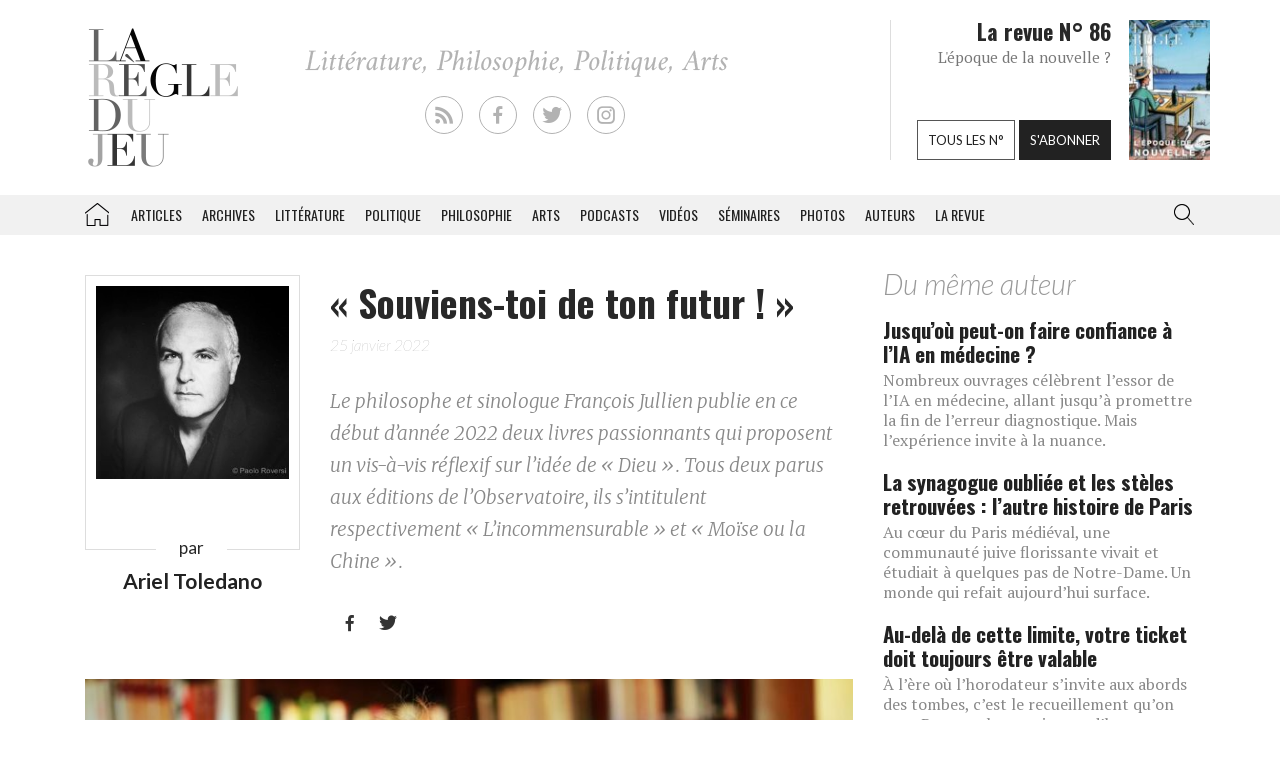

--- FILE ---
content_type: text/html; charset=UTF-8
request_url: https://laregledujeu.org/2022/01/25/38071/souviens-toi-de-ton-futur/
body_size: 17289
content:
<!DOCTYPE html>
<html class="no-js" lang="">

<head>
	
		<script async src="//pagead2.googlesyndication.com/pagead/js/adsbygoogle.js"></script>

		<script>
			(adsbygoogle = window.adsbygoogle || []).push({
				google_ad_client: "ca-pub-8955396641542719",
				enable_page_level_ads: true
			});
		</script>
		<meta charset=utf-8>
	<meta http-equiv=X-UA-Compatible content="IE=edge">
	<meta name="viewport" content="width=device-width, initial-scale=1">
	<meta name="format-detection" content="telephone=no" />
	<!-- The above 3 meta tags *must* come first in the head; any other head content must come *after* these tags -->
	<title>
		Ariel Toledano, «&nbsp;Souviens-toi de ton futur&nbsp;!&nbsp;» - La Règle du Jeu - Littérature, Philosophie, Politique, Arts	</title>
	<link rel="profile" href="https://gmpg.org/xfn/11">
	<link rel="pingback" href="https://laregledujeu.org/xmlrpc.php" />
		<meta name='robots' content='index, follow, max-image-preview:large, max-snippet:-1, max-video-preview:-1' />

	<!-- This site is optimized with the Yoast SEO Premium plugin v24.5 (Yoast SEO v24.5) - https://yoast.com/wordpress/plugins/seo/ -->
	<meta name="description" content="En ce début d’année 2022, François Jullien publie deux livres passionnants qui proposent un vis-à-vis réflexif sur l’idée de «Dieu»." />
	<link rel="canonical" href="https://laregledujeu.org/2022/01/25/38071/souviens-toi-de-ton-futur/" />
	<meta property="og:locale" content="fr_FR" />
	<meta property="og:type" content="article" />
	<meta property="og:title" content="« Souviens-toi de ton futur ! »" />
	<meta property="og:description" content="En ce début d’année 2022, François Jullien publie deux livres passionnants qui proposent un vis-à-vis réflexif sur l’idée de «Dieu»." />
	<meta property="og:url" content="https://laregledujeu.org/2022/01/25/38071/souviens-toi-de-ton-futur/" />
	<meta property="og:site_name" content="La Règle du Jeu" />
	<meta property="article:publisher" content="https://www.facebook.com/pages/La-r%c3%a8gle-du-jeu-Revue-RDJ/112920092069569" />
	<meta property="article:published_time" content="2022-01-25T15:24:51+00:00" />
	<meta property="article:modified_time" content="2022-01-25T15:26:30+00:00" />
	<meta property="og:image" content="https://laregledujeu.org/files/2022/01/Francois-Jullien-Chun-Yi-Chang-1.jpg" />
	<meta property="og:image:width" content="1200" />
	<meta property="og:image:height" content="799" />
	<meta property="og:image:type" content="image/jpeg" />
	<meta name="author" content="Redaction La Règle du Jeu" />
	<meta name="twitter:card" content="summary_large_image" />
	<meta name="twitter:creator" content="@laregledujeuorg" />
	<meta name="twitter:site" content="@laregledujeuorg" />
	<meta name="twitter:label1" content="Écrit par" />
	<meta name="twitter:data1" content="Redaction La Règle du Jeu" />
	<meta name="twitter:label2" content="Durée de lecture est." />
	<meta name="twitter:data2" content="5 minutes" />
	<script type="application/ld+json" class="yoast-schema-graph">{"@context":"https://schema.org","@graph":[{"@type":"WebPage","@id":"https://laregledujeu.org/2022/01/25/38071/souviens-toi-de-ton-futur/","url":"https://laregledujeu.org/2022/01/25/38071/souviens-toi-de-ton-futur/","name":"« Souviens-toi de ton futur ! »","isPartOf":{"@id":"https://laregledujeu.org/#website"},"primaryImageOfPage":{"@id":"https://laregledujeu.org/2022/01/25/38071/souviens-toi-de-ton-futur/#primaryimage"},"image":{"@id":"https://laregledujeu.org/2022/01/25/38071/souviens-toi-de-ton-futur/#primaryimage"},"thumbnailUrl":"https://laregledujeu.org/files/2022/01/Francois-Jullien-Chun-Yi-Chang-1.jpg","datePublished":"2022-01-25T15:24:51+00:00","dateModified":"2022-01-25T15:26:30+00:00","author":{"@id":"https://laregledujeu.org/#/schema/person/6fcb84b6d08b6a98b4635f804fdecb89"},"description":"En ce début d’année 2022, François Jullien publie deux livres passionnants qui proposent un vis-à-vis réflexif sur l’idée de «Dieu».","breadcrumb":{"@id":"https://laregledujeu.org/2022/01/25/38071/souviens-toi-de-ton-futur/#breadcrumb"},"inLanguage":"fr-FR","potentialAction":[{"@type":"ReadAction","target":["https://laregledujeu.org/2022/01/25/38071/souviens-toi-de-ton-futur/"]}]},{"@type":"ImageObject","inLanguage":"fr-FR","@id":"https://laregledujeu.org/2022/01/25/38071/souviens-toi-de-ton-futur/#primaryimage","url":"https://laregledujeu.org/files/2022/01/Francois-Jullien-Chun-Yi-Chang-1.jpg","contentUrl":"https://laregledujeu.org/files/2022/01/Francois-Jullien-Chun-Yi-Chang-1.jpg","width":1200,"height":799,"caption":"François Jullien. Photo : Chun-Yi Chang."},{"@type":"BreadcrumbList","@id":"https://laregledujeu.org/2022/01/25/38071/souviens-toi-de-ton-futur/#breadcrumb","itemListElement":[{"@type":"ListItem","position":1,"name":"Accueil","item":"https://laregledujeu.org/"},{"@type":"ListItem","position":2,"name":"«&nbsp;Souviens-toi de ton futur&nbsp;!&nbsp;»"}]},{"@type":"WebSite","@id":"https://laregledujeu.org/#website","url":"https://laregledujeu.org/","name":"La Règle du Jeu","description":"Littérature, Philosophie, Politique, Arts","potentialAction":[{"@type":"SearchAction","target":{"@type":"EntryPoint","urlTemplate":"https://laregledujeu.org/?s={search_term_string}"},"query-input":{"@type":"PropertyValueSpecification","valueRequired":true,"valueName":"search_term_string"}}],"inLanguage":"fr-FR"},{"@type":"Person","@id":"https://laregledujeu.org/#/schema/person/6fcb84b6d08b6a98b4635f804fdecb89","name":"Redaction La Règle du Jeu","image":{"@type":"ImageObject","inLanguage":"fr-FR","@id":"https://laregledujeu.org/#/schema/person/image/","url":"https://secure.gravatar.com/avatar/8a3bc76bb38684ecc3a174e014d82218?s=96&d=mm&r=g","contentUrl":"https://secure.gravatar.com/avatar/8a3bc76bb38684ecc3a174e014d82218?s=96&d=mm&r=g","caption":"Redaction La Règle du Jeu"},"url":"https://laregledujeu.org/author/mariadefranca/"}]}</script>
	<!-- / Yoast SEO Premium plugin. -->


<meta name="news_keywords" content="françois jullien, l’incommensurable, moïse ou la chine" />
<meta name="original-source" content="https://laregledujeu.org/2022/01/25/38071/souviens-toi-de-ton-futur/" />
<link rel='dns-prefetch' href='//code.jquery.com' />
<link rel='dns-prefetch' href='//cdnjs.cloudflare.com' />
<link rel="alternate" type="application/rss+xml" title="La Règle du Jeu &raquo; Flux" href="https://laregledujeu.org/feed/" />
<link rel="alternate" type="application/rss+xml" title="La Règle du Jeu &raquo; Flux des commentaires" href="https://laregledujeu.org/comments/feed/" />
<script type="text/javascript">
/* <![CDATA[ */
window._wpemojiSettings = {"baseUrl":"https:\/\/s.w.org\/images\/core\/emoji\/15.0.3\/72x72\/","ext":".png","svgUrl":"https:\/\/s.w.org\/images\/core\/emoji\/15.0.3\/svg\/","svgExt":".svg","source":{"concatemoji":"https:\/\/laregledujeu.org\/wp-includes\/js\/wp-emoji-release.min.js?ver=6.6"}};
/*! This file is auto-generated */
!function(i,n){var o,s,e;function c(e){try{var t={supportTests:e,timestamp:(new Date).valueOf()};sessionStorage.setItem(o,JSON.stringify(t))}catch(e){}}function p(e,t,n){e.clearRect(0,0,e.canvas.width,e.canvas.height),e.fillText(t,0,0);var t=new Uint32Array(e.getImageData(0,0,e.canvas.width,e.canvas.height).data),r=(e.clearRect(0,0,e.canvas.width,e.canvas.height),e.fillText(n,0,0),new Uint32Array(e.getImageData(0,0,e.canvas.width,e.canvas.height).data));return t.every(function(e,t){return e===r[t]})}function u(e,t,n){switch(t){case"flag":return n(e,"\ud83c\udff3\ufe0f\u200d\u26a7\ufe0f","\ud83c\udff3\ufe0f\u200b\u26a7\ufe0f")?!1:!n(e,"\ud83c\uddfa\ud83c\uddf3","\ud83c\uddfa\u200b\ud83c\uddf3")&&!n(e,"\ud83c\udff4\udb40\udc67\udb40\udc62\udb40\udc65\udb40\udc6e\udb40\udc67\udb40\udc7f","\ud83c\udff4\u200b\udb40\udc67\u200b\udb40\udc62\u200b\udb40\udc65\u200b\udb40\udc6e\u200b\udb40\udc67\u200b\udb40\udc7f");case"emoji":return!n(e,"\ud83d\udc26\u200d\u2b1b","\ud83d\udc26\u200b\u2b1b")}return!1}function f(e,t,n){var r="undefined"!=typeof WorkerGlobalScope&&self instanceof WorkerGlobalScope?new OffscreenCanvas(300,150):i.createElement("canvas"),a=r.getContext("2d",{willReadFrequently:!0}),o=(a.textBaseline="top",a.font="600 32px Arial",{});return e.forEach(function(e){o[e]=t(a,e,n)}),o}function t(e){var t=i.createElement("script");t.src=e,t.defer=!0,i.head.appendChild(t)}"undefined"!=typeof Promise&&(o="wpEmojiSettingsSupports",s=["flag","emoji"],n.supports={everything:!0,everythingExceptFlag:!0},e=new Promise(function(e){i.addEventListener("DOMContentLoaded",e,{once:!0})}),new Promise(function(t){var n=function(){try{var e=JSON.parse(sessionStorage.getItem(o));if("object"==typeof e&&"number"==typeof e.timestamp&&(new Date).valueOf()<e.timestamp+604800&&"object"==typeof e.supportTests)return e.supportTests}catch(e){}return null}();if(!n){if("undefined"!=typeof Worker&&"undefined"!=typeof OffscreenCanvas&&"undefined"!=typeof URL&&URL.createObjectURL&&"undefined"!=typeof Blob)try{var e="postMessage("+f.toString()+"("+[JSON.stringify(s),u.toString(),p.toString()].join(",")+"));",r=new Blob([e],{type:"text/javascript"}),a=new Worker(URL.createObjectURL(r),{name:"wpTestEmojiSupports"});return void(a.onmessage=function(e){c(n=e.data),a.terminate(),t(n)})}catch(e){}c(n=f(s,u,p))}t(n)}).then(function(e){for(var t in e)n.supports[t]=e[t],n.supports.everything=n.supports.everything&&n.supports[t],"flag"!==t&&(n.supports.everythingExceptFlag=n.supports.everythingExceptFlag&&n.supports[t]);n.supports.everythingExceptFlag=n.supports.everythingExceptFlag&&!n.supports.flag,n.DOMReady=!1,n.readyCallback=function(){n.DOMReady=!0}}).then(function(){return e}).then(function(){var e;n.supports.everything||(n.readyCallback(),(e=n.source||{}).concatemoji?t(e.concatemoji):e.wpemoji&&e.twemoji&&(t(e.twemoji),t(e.wpemoji)))}))}((window,document),window._wpemojiSettings);
/* ]]> */
</script>
<style id='wp-emoji-styles-inline-css' type='text/css'>

	img.wp-smiley, img.emoji {
		display: inline !important;
		border: none !important;
		box-shadow: none !important;
		height: 1em !important;
		width: 1em !important;
		margin: 0 0.07em !important;
		vertical-align: -0.1em !important;
		background: none !important;
		padding: 0 !important;
	}
</style>
<link rel='stylesheet' id='wp-block-library-css' href='https://laregledujeu.org/wp-includes/css/dist/block-library/style.min.css?ver=6.6' type='text/css' media='all' />
<style id='classic-theme-styles-inline-css' type='text/css'>
/*! This file is auto-generated */
.wp-block-button__link{color:#fff;background-color:#32373c;border-radius:9999px;box-shadow:none;text-decoration:none;padding:calc(.667em + 2px) calc(1.333em + 2px);font-size:1.125em}.wp-block-file__button{background:#32373c;color:#fff;text-decoration:none}
</style>
<style id='global-styles-inline-css' type='text/css'>
:root{--wp--preset--aspect-ratio--square: 1;--wp--preset--aspect-ratio--4-3: 4/3;--wp--preset--aspect-ratio--3-4: 3/4;--wp--preset--aspect-ratio--3-2: 3/2;--wp--preset--aspect-ratio--2-3: 2/3;--wp--preset--aspect-ratio--16-9: 16/9;--wp--preset--aspect-ratio--9-16: 9/16;--wp--preset--color--black: #000000;--wp--preset--color--cyan-bluish-gray: #abb8c3;--wp--preset--color--white: #ffffff;--wp--preset--color--pale-pink: #f78da7;--wp--preset--color--vivid-red: #cf2e2e;--wp--preset--color--luminous-vivid-orange: #ff6900;--wp--preset--color--luminous-vivid-amber: #fcb900;--wp--preset--color--light-green-cyan: #7bdcb5;--wp--preset--color--vivid-green-cyan: #00d084;--wp--preset--color--pale-cyan-blue: #8ed1fc;--wp--preset--color--vivid-cyan-blue: #0693e3;--wp--preset--color--vivid-purple: #9b51e0;--wp--preset--gradient--vivid-cyan-blue-to-vivid-purple: linear-gradient(135deg,rgba(6,147,227,1) 0%,rgb(155,81,224) 100%);--wp--preset--gradient--light-green-cyan-to-vivid-green-cyan: linear-gradient(135deg,rgb(122,220,180) 0%,rgb(0,208,130) 100%);--wp--preset--gradient--luminous-vivid-amber-to-luminous-vivid-orange: linear-gradient(135deg,rgba(252,185,0,1) 0%,rgba(255,105,0,1) 100%);--wp--preset--gradient--luminous-vivid-orange-to-vivid-red: linear-gradient(135deg,rgba(255,105,0,1) 0%,rgb(207,46,46) 100%);--wp--preset--gradient--very-light-gray-to-cyan-bluish-gray: linear-gradient(135deg,rgb(238,238,238) 0%,rgb(169,184,195) 100%);--wp--preset--gradient--cool-to-warm-spectrum: linear-gradient(135deg,rgb(74,234,220) 0%,rgb(151,120,209) 20%,rgb(207,42,186) 40%,rgb(238,44,130) 60%,rgb(251,105,98) 80%,rgb(254,248,76) 100%);--wp--preset--gradient--blush-light-purple: linear-gradient(135deg,rgb(255,206,236) 0%,rgb(152,150,240) 100%);--wp--preset--gradient--blush-bordeaux: linear-gradient(135deg,rgb(254,205,165) 0%,rgb(254,45,45) 50%,rgb(107,0,62) 100%);--wp--preset--gradient--luminous-dusk: linear-gradient(135deg,rgb(255,203,112) 0%,rgb(199,81,192) 50%,rgb(65,88,208) 100%);--wp--preset--gradient--pale-ocean: linear-gradient(135deg,rgb(255,245,203) 0%,rgb(182,227,212) 50%,rgb(51,167,181) 100%);--wp--preset--gradient--electric-grass: linear-gradient(135deg,rgb(202,248,128) 0%,rgb(113,206,126) 100%);--wp--preset--gradient--midnight: linear-gradient(135deg,rgb(2,3,129) 0%,rgb(40,116,252) 100%);--wp--preset--font-size--small: 13px;--wp--preset--font-size--medium: 20px;--wp--preset--font-size--large: 36px;--wp--preset--font-size--x-large: 42px;--wp--preset--spacing--20: 0.44rem;--wp--preset--spacing--30: 0.67rem;--wp--preset--spacing--40: 1rem;--wp--preset--spacing--50: 1.5rem;--wp--preset--spacing--60: 2.25rem;--wp--preset--spacing--70: 3.38rem;--wp--preset--spacing--80: 5.06rem;--wp--preset--shadow--natural: 6px 6px 9px rgba(0, 0, 0, 0.2);--wp--preset--shadow--deep: 12px 12px 50px rgba(0, 0, 0, 0.4);--wp--preset--shadow--sharp: 6px 6px 0px rgba(0, 0, 0, 0.2);--wp--preset--shadow--outlined: 6px 6px 0px -3px rgba(255, 255, 255, 1), 6px 6px rgba(0, 0, 0, 1);--wp--preset--shadow--crisp: 6px 6px 0px rgba(0, 0, 0, 1);}:where(.is-layout-flex){gap: 0.5em;}:where(.is-layout-grid){gap: 0.5em;}body .is-layout-flex{display: flex;}.is-layout-flex{flex-wrap: wrap;align-items: center;}.is-layout-flex > :is(*, div){margin: 0;}body .is-layout-grid{display: grid;}.is-layout-grid > :is(*, div){margin: 0;}:where(.wp-block-columns.is-layout-flex){gap: 2em;}:where(.wp-block-columns.is-layout-grid){gap: 2em;}:where(.wp-block-post-template.is-layout-flex){gap: 1.25em;}:where(.wp-block-post-template.is-layout-grid){gap: 1.25em;}.has-black-color{color: var(--wp--preset--color--black) !important;}.has-cyan-bluish-gray-color{color: var(--wp--preset--color--cyan-bluish-gray) !important;}.has-white-color{color: var(--wp--preset--color--white) !important;}.has-pale-pink-color{color: var(--wp--preset--color--pale-pink) !important;}.has-vivid-red-color{color: var(--wp--preset--color--vivid-red) !important;}.has-luminous-vivid-orange-color{color: var(--wp--preset--color--luminous-vivid-orange) !important;}.has-luminous-vivid-amber-color{color: var(--wp--preset--color--luminous-vivid-amber) !important;}.has-light-green-cyan-color{color: var(--wp--preset--color--light-green-cyan) !important;}.has-vivid-green-cyan-color{color: var(--wp--preset--color--vivid-green-cyan) !important;}.has-pale-cyan-blue-color{color: var(--wp--preset--color--pale-cyan-blue) !important;}.has-vivid-cyan-blue-color{color: var(--wp--preset--color--vivid-cyan-blue) !important;}.has-vivid-purple-color{color: var(--wp--preset--color--vivid-purple) !important;}.has-black-background-color{background-color: var(--wp--preset--color--black) !important;}.has-cyan-bluish-gray-background-color{background-color: var(--wp--preset--color--cyan-bluish-gray) !important;}.has-white-background-color{background-color: var(--wp--preset--color--white) !important;}.has-pale-pink-background-color{background-color: var(--wp--preset--color--pale-pink) !important;}.has-vivid-red-background-color{background-color: var(--wp--preset--color--vivid-red) !important;}.has-luminous-vivid-orange-background-color{background-color: var(--wp--preset--color--luminous-vivid-orange) !important;}.has-luminous-vivid-amber-background-color{background-color: var(--wp--preset--color--luminous-vivid-amber) !important;}.has-light-green-cyan-background-color{background-color: var(--wp--preset--color--light-green-cyan) !important;}.has-vivid-green-cyan-background-color{background-color: var(--wp--preset--color--vivid-green-cyan) !important;}.has-pale-cyan-blue-background-color{background-color: var(--wp--preset--color--pale-cyan-blue) !important;}.has-vivid-cyan-blue-background-color{background-color: var(--wp--preset--color--vivid-cyan-blue) !important;}.has-vivid-purple-background-color{background-color: var(--wp--preset--color--vivid-purple) !important;}.has-black-border-color{border-color: var(--wp--preset--color--black) !important;}.has-cyan-bluish-gray-border-color{border-color: var(--wp--preset--color--cyan-bluish-gray) !important;}.has-white-border-color{border-color: var(--wp--preset--color--white) !important;}.has-pale-pink-border-color{border-color: var(--wp--preset--color--pale-pink) !important;}.has-vivid-red-border-color{border-color: var(--wp--preset--color--vivid-red) !important;}.has-luminous-vivid-orange-border-color{border-color: var(--wp--preset--color--luminous-vivid-orange) !important;}.has-luminous-vivid-amber-border-color{border-color: var(--wp--preset--color--luminous-vivid-amber) !important;}.has-light-green-cyan-border-color{border-color: var(--wp--preset--color--light-green-cyan) !important;}.has-vivid-green-cyan-border-color{border-color: var(--wp--preset--color--vivid-green-cyan) !important;}.has-pale-cyan-blue-border-color{border-color: var(--wp--preset--color--pale-cyan-blue) !important;}.has-vivid-cyan-blue-border-color{border-color: var(--wp--preset--color--vivid-cyan-blue) !important;}.has-vivid-purple-border-color{border-color: var(--wp--preset--color--vivid-purple) !important;}.has-vivid-cyan-blue-to-vivid-purple-gradient-background{background: var(--wp--preset--gradient--vivid-cyan-blue-to-vivid-purple) !important;}.has-light-green-cyan-to-vivid-green-cyan-gradient-background{background: var(--wp--preset--gradient--light-green-cyan-to-vivid-green-cyan) !important;}.has-luminous-vivid-amber-to-luminous-vivid-orange-gradient-background{background: var(--wp--preset--gradient--luminous-vivid-amber-to-luminous-vivid-orange) !important;}.has-luminous-vivid-orange-to-vivid-red-gradient-background{background: var(--wp--preset--gradient--luminous-vivid-orange-to-vivid-red) !important;}.has-very-light-gray-to-cyan-bluish-gray-gradient-background{background: var(--wp--preset--gradient--very-light-gray-to-cyan-bluish-gray) !important;}.has-cool-to-warm-spectrum-gradient-background{background: var(--wp--preset--gradient--cool-to-warm-spectrum) !important;}.has-blush-light-purple-gradient-background{background: var(--wp--preset--gradient--blush-light-purple) !important;}.has-blush-bordeaux-gradient-background{background: var(--wp--preset--gradient--blush-bordeaux) !important;}.has-luminous-dusk-gradient-background{background: var(--wp--preset--gradient--luminous-dusk) !important;}.has-pale-ocean-gradient-background{background: var(--wp--preset--gradient--pale-ocean) !important;}.has-electric-grass-gradient-background{background: var(--wp--preset--gradient--electric-grass) !important;}.has-midnight-gradient-background{background: var(--wp--preset--gradient--midnight) !important;}.has-small-font-size{font-size: var(--wp--preset--font-size--small) !important;}.has-medium-font-size{font-size: var(--wp--preset--font-size--medium) !important;}.has-large-font-size{font-size: var(--wp--preset--font-size--large) !important;}.has-x-large-font-size{font-size: var(--wp--preset--font-size--x-large) !important;}
:where(.wp-block-post-template.is-layout-flex){gap: 1.25em;}:where(.wp-block-post-template.is-layout-grid){gap: 1.25em;}
:where(.wp-block-columns.is-layout-flex){gap: 2em;}:where(.wp-block-columns.is-layout-grid){gap: 2em;}
:root :where(.wp-block-pullquote){font-size: 1.5em;line-height: 1.6;}
</style>
<link rel='stylesheet' id='contact-form-7-css' href='https://laregledujeu.org/wp-content/plugins/contact-form-7/includes/css/styles.css?ver=6.0.4' type='text/css' media='all' />
<link rel='stylesheet' id='dashicons-css' href='https://laregledujeu.org/wp-includes/css/dashicons.min.css?ver=6.6' type='text/css' media='all' />
<link rel='stylesheet' id='rdj-style-css' href='https://laregledujeu.org/wp-content/themes/rdjv3/style.css?ver=4.02' type='text/css' media='all' />
<link rel='stylesheet' id='font-awesome-css' href='//cdnjs.cloudflare.com/ajax/libs/font-awesome/5.10.2/css/all.min.css?ver=6.6' type='text/css' media='all' />
<link rel='stylesheet' id='new-royalslider-core-css-css' href='https://laregledujeu.org/wp-content/plugins/new-royalslider/lib/royalslider/royalslider.css?ver=3.4.1' type='text/css' media='all' />
<link rel='stylesheet' id='rsUni-css-css' href='https://laregledujeu.org/wp-content/plugins/new-royalslider/lib/royalslider/skins/universal/rs-universal.css?ver=3.4.1' type='text/css' media='all' />
<link rel='stylesheet' id='visible_nearby_zoom-css-css' href='https://laregledujeu.org/wp-content/plugins/new-royalslider/lib/royalslider/templates-css/rs-visible-nearby-zoom.css?ver=3.4.1' type='text/css' media='all' />
<link rel='stylesheet' id='__EPYT__style-css' href='https://laregledujeu.org/wp-content/plugins/youtube-embed-plus/styles/ytprefs.min.css?ver=14.2.1.3' type='text/css' media='all' />
<style id='__EPYT__style-inline-css' type='text/css'>

                .epyt-gallery-thumb {
                        width: 33.333%;
                }
                
</style>
<script type="text/javascript" src="https://code.jquery.com/jquery-latest.min.js?ver=6.6" id="jquery-js"></script>
<script type="text/javascript" src="https://laregledujeu.org/wp-content/themes/rdjv3/bootstrap/assets/javascripts/bootstrap.min.js?ver=6.6" id="bootstrap-min-js"></script>
<script type="text/javascript" id="__ytprefs__-js-extra">
/* <![CDATA[ */
var _EPYT_ = {"ajaxurl":"https:\/\/laregledujeu.org\/wp-admin\/admin-ajax.php","security":"44dcb7c1fd","gallery_scrolloffset":"20","eppathtoscripts":"https:\/\/laregledujeu.org\/wp-content\/plugins\/youtube-embed-plus\/scripts\/","eppath":"https:\/\/laregledujeu.org\/wp-content\/plugins\/youtube-embed-plus\/","epresponsiveselector":"[\"iframe.__youtube_prefs_widget__\"]","epdovol":"1","version":"14.2.1.3","evselector":"iframe.__youtube_prefs__[src], iframe[src*=\"youtube.com\/embed\/\"], iframe[src*=\"youtube-nocookie.com\/embed\/\"]","ajax_compat":"","maxres_facade":"eager","ytapi_load":"light","pause_others":"","stopMobileBuffer":"1","facade_mode":"","not_live_on_channel":"","vi_active":"","vi_js_posttypes":[]};
/* ]]> */
</script>
<script type="text/javascript" src="https://laregledujeu.org/wp-content/plugins/youtube-embed-plus/scripts/ytprefs.min.js?ver=14.2.1.3" id="__ytprefs__-js"></script>
<link rel="https://api.w.org/" href="https://laregledujeu.org/wp-json/" /><link rel="alternate" title="JSON" type="application/json" href="https://laregledujeu.org/wp-json/wp/v2/posts/38071" /><link rel="EditURI" type="application/rsd+xml" title="RSD" href="https://laregledujeu.org/xmlrpc.php?rsd" />
<link rel='shortlink' href='https://laregledujeu.org/?p=38071' />
<link rel="alternate" title="oEmbed (JSON)" type="application/json+oembed" href="https://laregledujeu.org/wp-json/oembed/1.0/embed?url=https%3A%2F%2Flaregledujeu.org%2F2022%2F01%2F25%2F38071%2Fsouviens-toi-de-ton-futur%2F" />
<script type="text/javascript" src="https://laregledujeu.org/wp-content/plugins/si-captcha-for-wordpress/captcha/si_captcha.js?ver=1763598093"></script>
<!-- begin SI CAPTCHA Anti-Spam - login/register form style -->
<style type="text/css">
.si_captcha_small { width:175px; height:45px; padding-top:10px; padding-bottom:10px; }
.si_captcha_large { width:250px; height:60px; padding-top:10px; padding-bottom:10px; }
img#si_image_com { border-style:none; margin:0; padding-right:5px; float:left; }
img#si_image_reg { border-style:none; margin:0; padding-right:5px; float:left; }
img#si_image_log { border-style:none; margin:0; padding-right:5px; float:left; }
img#si_image_side_login { border-style:none; margin:0; padding-right:5px; float:left; }
img#si_image_checkout { border-style:none; margin:0; padding-right:5px; float:left; }
img#si_image_jetpack { border-style:none; margin:0; padding-right:5px; float:left; }
img#si_image_bbpress_topic { border-style:none; margin:0; padding-right:5px; float:left; }
.si_captcha_refresh { border-style:none; margin:0; vertical-align:bottom; }
div#si_captcha_input { display:block; padding-top:15px; padding-bottom:5px; }
label#si_captcha_code_label { margin:0; }
input#si_captcha_code_input { width:65px; }
p#si_captcha_code_p { clear: left; padding-top:10px; }
.si-captcha-jetpack-error { color:#DC3232; }
</style>
<!-- end SI CAPTCHA Anti-Spam - login/register form style -->
			<script>
			(function(i, s, o, g, r, a, m) {
				i['GoogleAnalyticsObject'] = r;
				i[r] = i[r] || function() {
					(i[r].q = i[r].q || []).push(arguments)
				}, i[r].l = 1 * new Date();
				a = s.createElement(o),
					m = s.getElementsByTagName(o)[0];
				a.async = 1;
				a.src = g;
				m.parentNode.insertBefore(a, m)
			})(window, document, 'script', '//www.google-analytics.com/analytics.js', 'ga');

			ga('create', 'UA-91104-21', 'auto');
			ga('send', 'pageview');
		</script>

	</head>

<body class="post-template-default single single-post postid-38071 single-format-standard post-souviens-toi-de-ton-futur rdjv3 blog-1">
	<div id="pagewrap">
		<div id="page-body" class="container-fluid row">
			<header class="top container-fluid row">
				<div id="header-top-area" class="hidden-xs container">
					<div class="col-md-3">
						<a href="/" id="logo" class="left"></a>
					</div>
					<div class="">
						<ul id="social_links">
  <li><a class="rss" href="/feed/" target="_blank"></a></li>
  <li><a class="facebook" href="https://fr-fr.facebook.com/pages/La-regle-du-jeu-Revue-RDJ/112920092069569" target="_blank"></a></li>
  <li><a class="twitter" href="https://twitter.com/laregledujeuorg" target="_blank"></a></li>
  <li><a class="instagram" href="https://www.instagram.com/revuelaregledujeu/?hl=fr" target="_blank"></a></li>
</ul>

											</div>
					<div id="teaser" class="hidden-sm">
						<div class="col-right">
							<figure>
								<a href='https://laregledujeu.org/revue/n-86/'><span style='display: inline-block; margin-left: 0px; margin-top: -1.276617954071px;'><img width="81" height="143" src="https://laregledujeu.org/files/2025/09/la-regle-du-jeu-numero-86-le-retour-de-la-nouvelle-couverture.jpg" class="attachment-81x999 size-81x999 wp-post-image" alt="Couverture du N°85 de La Règle du jeu." decoding="async" srcset="https://laregledujeu.org/files/2025/09/la-regle-du-jeu-numero-86-le-retour-de-la-nouvelle-couverture.jpg 958w, https://laregledujeu.org/files/2025/09/la-regle-du-jeu-numero-86-le-retour-de-la-nouvelle-couverture-170x300.jpg 170w, https://laregledujeu.org/files/2025/09/la-regle-du-jeu-numero-86-le-retour-de-la-nouvelle-couverture-582x1024.jpg 582w, https://laregledujeu.org/files/2025/09/la-regle-du-jeu-numero-86-le-retour-de-la-nouvelle-couverture-85x150.jpg 85w, https://laregledujeu.org/files/2025/09/la-regle-du-jeu-numero-86-le-retour-de-la-nouvelle-couverture-768x1352.jpg 768w, https://laregledujeu.org/files/2025/09/la-regle-du-jeu-numero-86-le-retour-de-la-nouvelle-couverture-873x1536.jpg 873w, https://laregledujeu.org/files/2025/09/la-regle-du-jeu-numero-86-le-retour-de-la-nouvelle-couverture-840x1478.jpg 840w, https://laregledujeu.org/files/2025/09/la-regle-du-jeu-numero-86-le-retour-de-la-nouvelle-couverture-620x1091.jpg 620w, https://laregledujeu.org/files/2025/09/la-regle-du-jeu-numero-86-le-retour-de-la-nouvelle-couverture-420x739.jpg 420w" sizes="(max-width: 81px) 100vw, 81px" /></span></a>							</figure>
						</div>
						<div class="col-left" style="position: relative;">
							<h1>La revue N° 86</h1>
							<h2>L'époque de la nouvelle ?</h2>
							<div class="bottom-buttons">
								<a href="/tous-les-numeros/" class="rdj-btn rdj-btn-white rdj-btn-margin">Tous les n°</a>
								<a href="/boutique/abonnement/" class="rdj-btn rdj-btn-black">S'abonner</a>
							</div>
						</div>
					</div><!-- #teaser -->
				</div>
			</header>
			<script>
var el = document.getElementById('input.search-field');
if (el != null) {
	function blurInput() {
		window.scrollTo(0, 0);
	}
	el.addEventListener('blur', blurInput, false);
}
</script>
<nav id="top-menu" class="navbar navbar-default" data-spy="affix" data-offset-top="192">
	<div class="container"> 
		<!-- Brand and toggle get grouped for better mobile display -->
		<div class="navbar-header">
			<button type="button" class="navbar-toggle" data-toggle="collapse" data-target=".navbar-collapse">
				<span class="icon-bar"></span>
				<span class="icon-bar"></span>
				<span class="icon-bar"></span>
			</button>
			<a class="navbar-brand visible-xs" href="/"></a>
		</div><!-- /.navbar-header --> 
		
		<!-- Collect the nav links, forms, and other content for toggling -->
		<div class="collapse navbar-collapse" id="rdj-collapsible-menu">
			<div id="search-module-xs" class="visible-xs">
				<div class="search-embed">
	<form role="search" method="get" class="search-form form-inline" action="/">
		<div class="form-group">
			<select name="post_type" class="form-control search-post-type">
				<option value="post">Les articles</option>
				<option value="video">Les vidéos</option>
				<option value="seminary">Les séminaires</option>
				<option value="gallery">Les galeries</option>
				<option value="contributor">Les auteurs</option>
				<option value="issue">Les n° de la revue</option>
				<option value="all" selected="selected">Tous les contenus</option>
				<option value="arrabal">Le blog d'Arrabal</option>
			</select>
		</div>
		<div class="form-group input-group"> 
			<input type="text" class="form-control search-field" aria-label="..." placeholder="Rechercher dans la RDJ" value="" name="s" title="Rechercher">
			<span class="input-group-btn">
				<button type="submit" class="search-submit btn btn-default">Rechercher</button>
			</span> 
		</div>
	</form>
</div>			</div>
			<ul class="nav navbar-nav">
				<li id='menu-item-menu-item-21436' class='home menu-item menu-item-type-post_type menu-item-object-page current-menu-item page_item page-item- current_page_item menu-item-menu-item-21436'><a href='https://laregledujeu.org/'>La Règle du jeu – Littérature, Philosophie, Politique, Arts</a></li><li id='menu-item-menu-item-36229' class='menu-item menu-item-type-post_type menu-item-object-page current-menu-item page_item page-item- current_page_item menu-item-menu-item-36229'><a href='https://laregledujeu.org/articles/'>Articles</a></li><li id='menu-item-menu-item-22955' class='menu-item menu-item-type-post_type menu-item-object-page current-menu-item page_item page-item- current_page_item menu-item-menu-item-22955'><a href='https://laregledujeu.org/categorie/dossiers/archives/'>Archives</a></li><li id='menu-item-menu-item-27294' class='menu-item menu-item-type-post_type menu-item-object-page current-menu-item page_item page-item- current_page_item menu-item-menu-item-27294'><a href='https://laregledujeu.org/categorie/litterature/'>Littérature</a></li><li id='menu-item-menu-item-27296' class='menu-item menu-item-type-post_type menu-item-object-page current-menu-item page_item page-item- current_page_item menu-item-menu-item-27296'><a href='https://laregledujeu.org/categorie/Politique/'>Politique</a></li><li id='menu-item-menu-item-27295' class='menu-item menu-item-type-post_type menu-item-object-page current-menu-item page_item page-item- current_page_item menu-item-menu-item-27295'><a href='https://laregledujeu.org/categorie/philosophie/'>Philosophie</a></li><li id='menu-item-menu-item-29378' class='menu-item menu-item-type-post_type menu-item-object-page current-menu-item page_item page-item- current_page_item menu-item-menu-item-29378'><a href='https://laregledujeu.org/categorie/art/'>Arts</a></li><li id='menu-item-menu-item-36230' class='menu-item menu-item-type-post_type menu-item-object-page current-menu-item page_item page-item- current_page_item menu-item-menu-item-36230'><a href='https://laregledujeu.org/podcasts/'>Podcasts</a></li><li id='menu-item-menu-item-22302' class='menu-item menu-item-type-post_type menu-item-object-page current-menu-item page_item page-item- current_page_item menu-item-menu-item-22302'><a href='https://laregledujeu.org/tele-rdj/'>Vidéos</a></li><li id='menu-item-menu-item-22354' class='menu-item menu-item-type-post_type menu-item-object-page current-menu-item page_item page-item- current_page_item menu-item-menu-item-22354'><a href='/les-seminaires/'>Séminaires</a></li><li id='menu-item-menu-item-27737' class='menu-item menu-item-type-post_type menu-item-object-page current-menu-item page_item page-item- current_page_item menu-item-menu-item-27737'><a href='https://laregledujeu.org/imagoscope/'>Photos</a></li><li id='menu-item-menu-item-22269' class='menu-item menu-item-type-post_type menu-item-object-page current-menu-item page_item page-item- current_page_item menu-item-menu-item-22269'><a href='https://laregledujeu.org/auteurs/'>Auteurs</a></li><li id='menu-item-menu-item-45658' class='menu-item menu-item-type-post_type menu-item-object-page current-menu-item page_item page-item- current_page_item menu-item-menu-item-45658'><a href='https://laregledujeu.org/la-regle-du-jeu/'>La revue</a></li>			</ul>

			<ul class="nav navbar-nav navbar-right hidden-xs">
				<li><a class="bar-search-toogle-link collapsed" role="button" data-toggle="collapse" href="#search-module" aria-expanded="true" aria-controls="search-module"></a></li>
			</ul>
		</div><!-- /.navbar-collapse --> 
		
		<div id="search-module" class="collapse container hidden-xs">
			<div class="search-embed">
	<form role="search" method="get" class="search-form form-inline" action="/">
		<div class="form-group">
			<select name="post_type" class="form-control search-post-type">
				<option value="post">Les articles</option>
				<option value="video">Les vidéos</option>
				<option value="seminary">Les séminaires</option>
				<option value="gallery">Les galeries</option>
				<option value="contributor">Les auteurs</option>
				<option value="issue">Les n° de la revue</option>
				<option value="all" selected="selected">Tous les contenus</option>
				<option value="arrabal">Le blog d'Arrabal</option>
			</select>
		</div>
		<div class="form-group input-group"> 
			<input type="text" class="form-control search-field" aria-label="..." placeholder="Rechercher dans la RDJ" value="" name="s" title="Rechercher">
			<span class="input-group-btn">
				<button type="submit" class="search-submit btn btn-default">Rechercher</button>
			</span> 
		</div>
	</form>
</div>		</div>

	</div><!-- /.container-fluid --> 
</nav>
<script>
$(document).ready(function () {
	$(".navbar-toggle").on("click", function () {
		$(this).toggleClass("active");
	});
});
</script><div id="content" class="container">
	<div id="main" class="col-md-42">
			<div class="post-38071 post type-post status-publish format-standard has-post-thumbnail hentry category-actualite category-non-classe category-philosophie tag-francois-jullien tag-lincommensurable tag-moise-ou-la-chine" id="post-38071">
				<article class="single">
					<header class="post-info">
						 												<aside class="col-sm-18 col-md-16 col-lg-18 hidden-xs">
							<div class="frame">
								<figure>
<a href='https://laregledujeu.org/contributeur/ariel-toledano/'><img width="300" height="300" src="https://laregledujeu.org/files/2020/04/Ariel-Toledano-2-300x300.jpg" class="img-responsive wp-post-image" alt="Ariel Toledano par Paolo Roversi" decoding="async" fetchpriority="high" srcset="https://laregledujeu.org/files/2020/04/Ariel-Toledano-2-300x300.jpg 300w, https://laregledujeu.org/files/2020/04/Ariel-Toledano-2-150x150.jpg 150w, https://laregledujeu.org/files/2020/04/Ariel-Toledano-2.jpg 400w" sizes="(max-width: 300px) 100vw, 300px" /></a>			
									<div class="source">
										<span class="by">par </span>
									</div>
								</figure>
							</div><!-- .frame -->
                            <div class="authors">
                                <a href='https://laregledujeu.org/contributeur/ariel-toledano/'>Ariel Toledano</a>	
                            </div>
						</aside>
						<div class="heading col-sm-42 col-md-44 col-lg-42">
																				<h1>«&nbsp;Souviens-toi de ton futur&nbsp;!&nbsp;»</h1>
															<h2 class="post-title visible-xs">par <a href='https://laregledujeu.org/contributeur/ariel-toledano/'>Ariel Toledano</a></h2>
							                            <p class="date-info">25 janvier 2022</p>
							<div class="lead">
								
<p>Le philosophe et sinologue François Jullien publie en ce début d’année 2022 deux livres passionnants qui proposent un vis-à-vis réflexif sur l’idée de « Dieu ». Tous deux parus aux éditions de l’Observatoire, ils s’intitulent respectivement « L’incommensurable » et « Moïse ou la Chine ».<span class="Apple-converted-space"> </span></p>
<ul class="share_links compact">
	<li><a href="https://www.facebook.com/sharer/sharer.php?u=https://laregledujeu.org/2022/01/25/38071/souviens-toi-de-ton-futur/" class="facebook" title="Share via Facebook" target="_blank">&#xf305;</a></li>
	<li><a href="https://twitter.com/share?url=https://laregledujeu.org/2022/01/25/38071/souviens-toi-de-ton-futur//&#038;text=«&nbsp;Souviens-toi de ton futur&nbsp;!&nbsp;»" class="twitter" title="Share via Twitter" target="_blank">&#xf301;</a></li>
</ul>							 </div>
						</div>
							
					</header>
                    							<figure class="featured-image">
								<img width="840" height="559" src="https://laregledujeu.org/files/2022/01/Francois-Jullien-Chun-Yi-Chang-1.jpg" class="img-responsive wp-post-image" alt="Portrait du philosophe François Jullien." decoding="async" srcset="https://laregledujeu.org/files/2022/01/Francois-Jullien-Chun-Yi-Chang-1.jpg 1200w, https://laregledujeu.org/files/2022/01/Francois-Jullien-Chun-Yi-Chang-1-300x200.jpg 300w, https://laregledujeu.org/files/2022/01/Francois-Jullien-Chun-Yi-Chang-1-620x413.jpg 620w, https://laregledujeu.org/files/2022/01/Francois-Jullien-Chun-Yi-Chang-1-150x100.jpg 150w, https://laregledujeu.org/files/2022/01/Francois-Jullien-Chun-Yi-Chang-1-768x511.jpg 768w, https://laregledujeu.org/files/2022/01/Francois-Jullien-Chun-Yi-Chang-1-840x559.jpg 840w, https://laregledujeu.org/files/2022/01/Francois-Jullien-Chun-Yi-Chang-1-420x280.jpg 420w" sizes="(max-width: 840px) 100vw, 840px" />										<figcaption>
											François Jullien. Photo : Chun-Yi Chang.										</figcaption>
																							</figure> 

												
                    					<div class="entry">               
						
<p class="has-drop-cap">En ce début d’année 2022, le philosophe et sinologue François Jullien publie deux livres qui proposent un vis-à-vis réflexif sur l’idée de «&nbsp;Dieu&nbsp;». D’un côté, l’image d’une transcendance extérieure de la culture occidentale, et de l’autre, une forme d’immanence qui se confond avec la nature dans la culture asiatique. Les deux ouvrages s’intitulent respectivement «&nbsp;L’incommensurable&nbsp;» et «&nbsp;Moïse ou la Chine&nbsp;» et sous-tendent deux interrogations qui sont inscrites dans leurs bandeaux respectifs&nbsp;: «&nbsp;Un concept peut-il changer la vie&nbsp;?&nbsp;» et «&nbsp;Fallait-il penser Dieu&nbsp;? ».&nbsp;</p>



<p><em>Au commencement</em>&nbsp;selon Jullien, l’émergence de l’homme au sein du monde a produit une fêlure qui l’amène à vivre en pensant l’expérience de cette&nbsp;<em>non-coïncidence élémentaire</em>. Cette brisure de commensurabilité entraîne en effet une inadéquation infinie qui se différencie de l’infiniment grand de Pascal car elle se situe dans l’intériorité même de chaque individu.&nbsp;<em>Le vivant, se fêlant, est devenu l’homme</em>, le dissociant du reste du vivant par son impossibilité d’adaptation grâce à l’expression de la parole et de la pensée. Il rejoint ainsi Rachi, le commentateur de la Bible et du Talmud, qui interprète la notion de&nbsp;<em>nefesh (</em>âme<em>) haya&nbsp;</em>(vivante) qui caractérise l’homme lors de sa création comme étant une âme (<em>nefesh</em>) commune à tous les êtres mais singulière à travers la connaissance et la parole. Mais Jullien interprète le récit de la Genèse du texte biblique comme celui d’une rupture avec la cohérence du monde, ou encore «&nbsp;celui de la nature perdue précipitant l’homme dans l’Exil et la condition de vivant séparé&nbsp;». Il poursuit son analyse en expliquant que dans la pensée européenne, l’idée de Dieu sert à porter et à assumer la dimension de l’incommensurable. Or, s’interroge Jullien, si cette figure de Dieu se retire, la fêlure est mise à nue laissant naître un abîme existentiel. L’incommensurable devient alors la vraie dimension du monde. Comment parvenir à supporter cette réalité car tout est fait pour nous en délivrer, fait remarquer François Jullien. La réponse se situe dans&nbsp;<em>le&nbsp;rabattement</em>&nbsp;qui exprime l’idée d’un&nbsp;<em>rappel à l’ordre de la normalité.&nbsp;</em>Une&nbsp;<em>manière précautionneuse</em>&nbsp;pour&nbsp;<em>prévenir un débordement et de retrancher à un être son pouvoir être</em>. Il y a dans cette notion selon Jullien, une valeur symbolique qui vise à en faire «&nbsp;un concept existentiel et même à portée métaphysique – mais précisément pour avoir à se dispenser de la métaphysique&nbsp;».&nbsp;Le rabattement serait une manière de supporter l’incommensurabilité que l’existence aurait fait émerger. De son côté, la Kabbale appréhende le récit de la Genèse comme l’histoire d’une création imparfaite plutôt que celle d’une cohérence du monde. Il y a certes une inadéquation mais elle se situe entre le projet créatif initial et sa réalisation effective. Cette idée est porteuse d’espérance car elle laisse le soin à l’homme de réparer (<em>tikoun</em>) cette imperfection du monde. François Jullien quant à lui, tend à uniformiser les trois monothéismes, à travers l’expression empruntée aux pensées de Pascal, «&nbsp;Moïse ou la Chine&nbsp;». D’un côté, une histoire humaine qui débute à travers le récit d’Adam et de l’autre côté du globe, un espace de pensée ignorant tout du récit biblique. Il faut mettre&nbsp;<em>papiers sur table</em>&nbsp;comme l’écrit Pascal et étudier dans le détail nos propres pensées. La question de Dieu est au centre de la pensée occidentale qu’elle soit issue de la pensée grecque ou du récit biblique. Jullien présente Moïse comme le fondateur&nbsp;<em>d’une religion d’un seul Dieu, à la fois chef, éducateur et législateur d’un peuple</em>. Il est «&nbsp;celui que Dieu choisit pour conduire son peuple, à qui il confie son dessein sur lui, ce dessein faisant son destin.&nbsp;» Les juifs y verront la vocation du logos dans le personnage de Moïse et les chrétiens y interpréteront une figure anticipatrice de l’Évènement du Christ poursuit Jullien. Le verbe «&nbsp;être&nbsp;» est fondateur, il engage une réflexion existentielle qui amène à une diversité d’interprétations autour d’un questionnement infini. Mais qu’en est-il du côté de la civilisation chinoise&nbsp;? Il est question d’un dispositif relationnel de l’humanité où l’idée de Dieu est entrevue mais se marginalise au profit du ciel comme une régulation du monde au niveau de la nature. Il n’est pas question d’une transcendance par extériorité mais d’une totalisation de l’immanence qui amène à concevoir en soi la transcendance. L’idée de voir unifier les monothéismes sous le vocable de Moïse occulte les distinctions qui fondent le récit des traditions religieuses de l’Occident. Or, il existe des différences fondamentales qui amènent – dans la tradition juive et particulièrement dans celle de la Kabbale – à entrevoir l’incommensurable à travers l’idée du&nbsp;<em>Ein Sof</em>. Il ne s’agit pas d’y voir un raisonnement théologique classique sur l’idée de Dieu mais une représentation de l’infini à travers une projection d’éléments constitutifs du monde et du lien qu’ils entretiennent avec l’intériorité de chaque individu. Cette présentation succincte de concepts de la Kabbale spéculative montre la difficulté qu’il y aurait à restreindre l’idée de Moïse à la seule option de foi.&nbsp;</p>



<p>Les deux ouvrages de François Jullien sont passionnants, la pensée est féconde, le souci didactique se retrouve dans la progression et le rythme des idées présentées. La publication concomitante de ces deux textes projette en quelque sorte l’expérience de l’incommensurable à travers le face à face de Moïse avec le divin. Le texte biblique emploie l’expression&nbsp;<em>panim el panim</em>&nbsp;en hébreu, que l’on peut traduire par face à face, ou d’intériorité à intériorité.&nbsp;<em>Panim</em>&nbsp;signifiant le visage ou la face mais aussi l’intériorité. Le Nom qui se révèle à Moïse au cours de l’épisode du buisson ardent, est le plus souvent traduit par «&nbsp;je suis ce que je suis&nbsp;». Il est repris par Jullien mais aussi par Maïmonide et Spinoza, mais il n&rsquo;est pas fidèle à la grammaire hébraïque, car&nbsp;<em>éhyeh asher éhyeh</em>&nbsp;est un futur qui devrait décliner le verbe être plutôt sous la forme «&nbsp;Je serai ce que je serai&nbsp;». Un Nom sous forme d’un programme plaçant le futur comme source d’espérance à travers la croyance en un avenir ouvert infini et inconnu. C’est peut-être cette idée que l’on retrouve dans l’exhortation de Rabbi Nahman de Braslav&nbsp;:«&nbsp;Souviens-toi de ton futur&nbsp;! » Mais l’incommensurable n’est-il pas aussi le lieu de la traduction&nbsp;?</p>



<p>François Jullien,<em>&nbsp;L’incommensurable</em>, éditions de l’Observatoire.&nbsp;</p>



<p>François Jullien,<em>&nbsp;Moïse ou la Chine, Quand ne se déploie pas l’idée de Dieu</em>, éditions de l’Observatoire.</p>
<div class="clear">
		
	<div class="taglist"><span class="titre">Thèmes</span> <a href="https://laregledujeu.org/mot/francois-jullien/" rel="tag">François Jullien</a> <a href="https://laregledujeu.org/mot/lincommensurable/" rel="tag">L’incommensurable</a> <a href="https://laregledujeu.org/mot/moise-ou-la-chine/" rel="tag">Moïse ou la Chine</a></div></div>	
					</div>
				</article>
			</div><!-- #post -->
					</div><!-- #main -->
		<div id="sidebar" class="col-md-18 ">
				<div class="column1 col-sm-30 col-md-60">
    	<section id="same-contributor" class="post-list">
	<header class="topic-separator">
		<h1>Du même auteur</h1>
	</header>
	<div class="list-posts" style="clear: both;">
				<article id="post-45616">
			<header>
				<h1><a href="https://laregledujeu.org/2025/10/26/45616/jusquou-peut-on-faire-confiance-a-lia-en-medecine/">Jusqu’où peut-on faire confiance à l’IA en médecine ? </a></h1>
			</header>
			<p><a href="https://laregledujeu.org/2025/10/26/45616/jusquou-peut-on-faire-confiance-a-lia-en-medecine/">Nombreux ouvrages célèbrent l’essor de l’IA en médecine, allant jusqu’à promettre la fin de l’erreur diagnostique. Mais l’expérience invite à la nuance.</a></p>
		</article>
				<article id="post-45124">
			<header>
				<h1><a href="https://laregledujeu.org/2025/09/14/45124/la-synagogue-oubliee-et-les-steles-retrouvees-lautre-histoire-de-paris/">La synagogue oubliée et les stèles retrouvées : l’autre histoire de Paris</a></h1>
			</header>
			<p><a href="https://laregledujeu.org/2025/09/14/45124/la-synagogue-oubliee-et-les-steles-retrouvees-lautre-histoire-de-paris/">Au cœur du Paris médiéval, une communauté juive florissante vivait et étudiait à quelques pas de Notre-Dame. Un monde qui refait aujourd’hui surface.</a></p>
		</article>
				<article id="post-44996">
			<header>
				<h1><a href="https://laregledujeu.org/2025/09/07/44996/au-dela-de-cette-limite-votre-ticket-doit-toujours-etre-valable/">Au-delà de cette limite, votre ticket doit toujours être valable</a></h1>
			</header>
			<p><a href="https://laregledujeu.org/2025/09/07/44996/au-dela-de-cette-limite-votre-ticket-doit-toujours-etre-valable/">À l’ère où l’horodateur s’invite aux abords des tombes, c’est le recueillement qu’on taxe. Pour quelques minutes d’hommage, l’amende frappe...</a></p>
		</article>
			</div>
	<div class="text-center" style="margin: 24px auto 3px auto; overflow: hidden;">
		<a href="https://laregledujeu.org/contributeur/ariel-toledano/" class="rdj-btn rdj-btn-white rdj-btn-faded">+ d'articles de l'auteur</a>
	</div>
</section>
	</div>
	<div class="google-adsense m-y-2" style="clear: both;">
	<script async src="//pagead2.googlesyndication.com/pagead/js/adsbygoogle.js"></script>
	<!-- entete-rdj-v1 -->
	<ins class="adsbygoogle"
		 style="display:block;"
		 data-ad-client="ca-pub-8955396641542719"
		 data-ad-slot="3641070580"
		 data-ad-format="auto"></ins>
	<script>
	(adsbygoogle = window.adsbygoogle || []).push({});
</script>
</div>

	<div class="column2 col-sm-30 col-md-60">
	        <section id="suggested-posts" class="post-list">
        <header class="topic-separator">
            <h1>A lire également</h1>
        </header>
        <article id="post-30723">
            <figure class="hidden-xs hidden-sm">
                <a href="https://laregledujeu.org/2017/01/27/30723/refaire-sa-vie-est-ce-un-defi-impossible/">
                <img width="620" height="413" src="https://laregledujeu.org/files/2017/01/Francois-jullien.jpg" class="img-responsive wp-post-image" alt="" decoding="async" loading="lazy" srcset="https://laregledujeu.org/files/2017/01/Francois-jullien.jpg 5605w, https://laregledujeu.org/files/2017/01/Francois-jullien-150x100.jpg 150w, https://laregledujeu.org/files/2017/01/Francois-jullien-300x200.jpg 300w, https://laregledujeu.org/files/2017/01/Francois-jullien-768x512.jpg 768w, https://laregledujeu.org/files/2017/01/Francois-jullien-620x413.jpg 620w, https://laregledujeu.org/files/2017/01/Francois-jullien-840x560.jpg 840w" sizes="(max-width: 620px) 100vw, 620px" />                </a>
            </figure>
            <header>
                <h1>
                    <a href="https://laregledujeu.org/2017/01/27/30723/refaire-sa-vie-est-ce-un-defi-impossible/">                            
                    Refaire sa vie, est-ce un défi impossible&nbsp;?                    </a>
                </h1>
                <h2>
                    <a href="https://laregledujeu.org/2017/01/27/30723/refaire-sa-vie-est-ce-un-defi-impossible/">par <strong>Aliocha Wald Lasowski</strong>
                    </a>
                </h2>
            </header>
            <p>
            <a href="https://laregledujeu.org/2017/01/27/30723/refaire-sa-vie-est-ce-un-defi-impossible/">
            Bonnes résolutions et nouveaux départs : effort, vœu pieux ou projet de bonne volonté ? Le penseur François Jullien apporte des réponses dans son nouvel essai.             </a>
            </p>
        </article>


    </section>    </div>    
	<div class="google-adsense m-y-2" style="clear: both;">
	<script async src="//pagead2.googlesyndication.com/pagead/js/adsbygoogle.js"></script>
	<!-- entete-rdj-v1 -->
	<ins class="adsbygoogle"
		 style="display:block;"
		 data-ad-client="ca-pub-8955396641542719"
		 data-ad-slot="3641070580"
		 data-ad-format="auto"></ins>
	<script>
	(adsbygoogle = window.adsbygoogle || []).push({});
</script>
</div>
		</div><!-- #sidebar -->
	</div><!-- #content -->
	
	<div class="container text-center newsletter-embed">
	<h1>Newsletter</h1>
	<p>Pour ne rien manquer de la RDJ</p>
	<p>&nbsp;</p>
<!-- Begin MailChimp Signup Form -->
<div id="mc_embed_signup">
<form action="//laregledujeu.us4.list-manage.com/subscribe/post?u=2d04a43c4dbb02c328bc2da5b&amp;id=a5e734ab3b" method="post" id="mc-embedded-subscribe-form" name="mc-embedded-subscribe-form" class="validate" target="_blank" novalidate>
	<div id="mc_embed_signup_scroll">
		<div class="mc-field-group form-group col-sm-60">
			<div class="input-group"> <span class="input-group-addon"> <i class="glyphicon glyphicon-envelope"></i> </span>
				<div class=" your-email">
					<input type="email" value="" name="EMAIL" class="required email" id="mce-EMAIL" placeholder="Votre e-mail" aria-invalid="false" aria-required="true" required="">
				</div>
					<span class="input-group-btn">
					<button type="submit" name="subscribe" id="mc-embedded-subscribe" class="rdj-btn rdj-btn-border-left rdj-btn-black" style="height: 40px;">S'abonner</button>
					</span>

			</div>
		</div>
		<div class="mc-field-group form-group col-sm-30">
			<div class="input-group"> <span class="input-group-addon"> Prénom </span>
				<input type="text" value="" name="FNAME" class="firstname" id="mce-FNAME">
			</div>
		</div>
		<div class="mc-field-group form-group col-sm-30">
			<div class="input-group"> <span class="input-group-addon"> Nom </span>
				<input type="text" value="" name="LNAME" class="lastname" id="mce-LNAME">
			</div>
		</div>
	</div>
	<div id="mce-responses" class="clear">
		<div class="response" id="mce-error-response" style="display:none"></div>
		<div class="response" id="mce-success-response" style="display:none"></div>
	</div>
	<!-- real people should not fill this in and expect good things - do not remove this or risk form bot signups-->
	<div style="position: absolute; left: -5000px;" aria-hidden="true">
		<input type="text" name="b_2d04a43c4dbb02c328bc2da5b_a5e734ab3b" tabindex="-1" value="">
	</div>
	<div class="clear">
	</div>
</form>
</div>
<script type='text/javascript' src='//s3.amazonaws.com/downloads.mailchimp.com/js/mc-validate.js'></script><script type='text/javascript'>(function($) {window.fnames = new Array(); window.ftypes = new Array();fnames[0]='EMAIL';ftypes[0]='email';fnames[1]='FNAME';ftypes[1]='text';fnames[2]='LNAME';ftypes[2]='text';
/*
 * Translated default messages for the $ validation plugin.
 * Locale: FR
 */
$.extend($.validator.messages, {
        required: "<span class='glyphicon glyphicon-remove' style='color:#fff;'></span> Ce champ est requis.",
        remote: "Veuillez remplir ce champ pour continuer.",
        email: "<span class='glyphicon glyphicon-remove' style='color:#fff;'></span> Veuillez entrer une adresse email valide.",
        url: "Veuillez entrer une URL valide.",
        date: "Veuillez entrer une date valide.",
        dateISO: "Veuillez entrer une date valide (ISO).",
        number: "Veuillez entrer un nombre valide.",
        digits: "Veuillez entrer (seulement) une valeur numérique.",
        creditcard: "Veuillez entrer un numéro de carte de crédit valide.",
        equalTo: "Veuillez entrer une nouvelle fois la même valeur.",
        accept: "Veuillez entrer une valeur avec une extension valide.",
        maxlength: $.validator.format("Veuillez ne pas entrer plus de {0} caractères."),
        minlength: $.validator.format("Veuillez entrer au moins {0} caractères."),
        rangelength: $.validator.format("Veuillez entrer entre {0} et {1} caractères."),
        range: $.validator.format("Veuillez entrer une valeur entre {0} et {1}."),
        max: $.validator.format("Veuillez entrer une valeur inférieure ou égale à {0}."),
        min: $.validator.format("Veuillez entrer une valeur supérieure ou égale à {0}.")
});}(jQuery));var $mcj = jQuery.noConflict(true);</script>
<!--End mc_embed_signup--></div>	
</div><!-- #body-wrapper -->
<div id="communityblock">
	<div id="toolmenu" class="container">
	<div class="print-option col-xs-30">
    	<div class="printfriendly-label"><span class="hidden-xs">Imprimer</span></div><div class="printfriendly pf-button  pf-alignleft">
                    <a href="#" rel="nofollow" onclick="window.print(); return false;" title="Printer Friendly, PDF & Email">
                    <img src="/wp-content/themes/rdjv3/images/layout/printer.png" alt="Print Friendly, PDF & Email" class="pf-button-img" style=""  />
                    </a>
                </div>    </div>
    <div class="share-links col-xs-30">
    	<ul class="share_links">
	<li class="title"><span class="hidden-xs">Partager </span></li>
	<li><a class="facebook" href="https://www.facebook.com/sharer/sharer.php?u=https://laregledujeu.org/2022/01/25/38071/souviens-toi-de-ton-futur/" title="Share via Facebook" target="_blank">&#xf305;</a></li>
	<li><a href="https://twitter.com/share?url=https://laregledujeu.org/2022/01/25/38071/souviens-toi-de-ton-futur//&#038;text=«&nbsp;Souviens-toi de ton futur&nbsp;!&nbsp;»" class="twitter" title="Share via Twitter" target="_blank">&#xf301;</a></li>
</ul>    </div>
</div>    <section id="commentsblock" class="container">
		    </section>
</div>
<div id="footer-wrapper">
  <div id="footer" class="container">
  
     	<section id="footer-social">
            <ul id="social_links">
                <li><a class="twitter" href="https://twitter.com/laregledujeuorg" target="_blank"></a></li>
                <li><a class="facebook" href="https://fr-fr.facebook.com/pages/La-regle-du-jeu-Revue-RDJ/112920092069569" target="_blank"></a></li>
				<li><a class="instagram" href="https://www.instagram.com/revuelaregledujeu/?hl=fr" target="_blank"></a></li>
                <li><a class="rss" href="/feed/" target="_blank"></a></li>
            </ul>                
        </section>
 
   	<div id="footer-menus" class="menu-footer-container"><ul id="menu-footer" class="footer-menu"><li id="menu-item-21438" class="menu-item menu-item-type-custom menu-item-object-custom menu-item-has-children menu-item-21438"><a href="#">menu-1</a>
<ul class="sub-menu">
	<li id="menu-item-21486" class="menu-item menu-item-type-post_type menu-item-object-page menu-item-home menu-item-21486"><a href="https://laregledujeu.org/">Page d&rsquo;accueil</a></li>
	<li id="menu-item-45652" class="menu-item menu-item-type-post_type menu-item-object-page menu-item-45652"><a href="https://laregledujeu.org/newsletter/">La Newsletter de la semaine</a></li>
	<li id="menu-item-45654" class="menu-item menu-item-type-post_type menu-item-object-page menu-item-45654"><a href="https://laregledujeu.org/auteurs/">Auteurs</a></li>
</ul>
</li>
<li id="menu-item-21439" class="menu-item menu-item-type-custom menu-item-object-custom menu-item-has-children menu-item-21439"><a href="#">menu-2</a>
<ul class="sub-menu">
	<li id="menu-item-36232" class="menu-item menu-item-type-post_type menu-item-object-page menu-item-36232"><a href="https://laregledujeu.org/articles/">Articles</a></li>
	<li id="menu-item-23902" class="menu-item menu-item-type-taxonomy menu-item-object-category menu-item-23902"><a href="https://laregledujeu.org/categorie/dossiers/archives/">Archives</a></li>
	<li id="menu-item-27290" class="menu-item menu-item-type-taxonomy menu-item-object-category menu-item-27290"><a href="https://laregledujeu.org/categorie/litterature/">Littérature</a></li>
	<li id="menu-item-27291" class="menu-item menu-item-type-taxonomy menu-item-object-category current-post-ancestor current-menu-parent current-post-parent menu-item-27291"><a href="https://laregledujeu.org/categorie/philosophie/">Philosophie</a></li>
	<li id="menu-item-27292" class="menu-item menu-item-type-taxonomy menu-item-object-category menu-item-27292"><a href="https://laregledujeu.org/categorie/Politique/">Politique</a></li>
	<li id="menu-item-27289" class="menu-item menu-item-type-taxonomy menu-item-object-category menu-item-27289"><a href="https://laregledujeu.org/categorie/art/">Arts</a></li>
</ul>
</li>
<li id="menu-item-21440" class="menu-item menu-item-type-custom menu-item-object-custom menu-item-has-children menu-item-21440"><a href="#">menu-3</a>
<ul class="sub-menu">
	<li id="menu-item-36231" class="menu-item menu-item-type-post_type menu-item-object-page menu-item-36231"><a href="https://laregledujeu.org/podcasts/">Podcasts</a></li>
	<li id="menu-item-23995" class="menu-item menu-item-type-post_type menu-item-object-page menu-item-23995"><a href="https://laregledujeu.org/tele-rdj/">Vidéos</a></li>
	<li id="menu-item-45660" class="menu-item menu-item-type-post_type menu-item-object-page menu-item-45660"><a href="https://laregledujeu.org/imagoscope/">Photos</a></li>
</ul>
</li>
<li id="menu-item-21441" class="menu-item menu-item-type-custom menu-item-object-custom menu-item-has-children menu-item-21441"><a href="#">menu-4</a>
<ul class="sub-menu">
	<li id="menu-item-23996" class="menu-item menu-item-type-post_type menu-item-object-page menu-item-23996"><a href="https://laregledujeu.org/les-seminaires/">Séminaires</a></li>
	<li id="menu-item-23897" class="menu-item menu-item-type-taxonomy menu-item-object-thematique menu-item-23897"><a href="https://laregledujeu.org/thematique/heidegger/">Séminaire Heidegger</a></li>
	<li id="menu-item-23899" class="menu-item menu-item-type-taxonomy menu-item-object-thematique menu-item-23899"><a href="https://laregledujeu.org/thematique/le-parti-pris-de-ponge/">Séminaire Le parti pris de Ponge</a></li>
</ul>
</li>
<li id="menu-item-22383" class="menu-item menu-item-type-custom menu-item-object-custom menu-item-has-children menu-item-22383"><a href="#">menu-5</a>
<ul class="sub-menu">
	<li id="menu-item-21451" class="menu-item menu-item-type-post_type menu-item-object-page menu-item-21451"><a href="https://laregledujeu.org/la-regle-du-jeu/">La Revue</a></li>
	<li id="menu-item-21444" class="menu-item menu-item-type-custom menu-item-object-custom menu-item-21444"><a href="/tous-les-numeros">Tous les N°</a></li>
	<li id="menu-item-45656" class="menu-item menu-item-type-post_type menu-item-object-issue menu-item-45656"><a href="https://laregledujeu.org/revue/n-86/">Notre dernier N°</a></li>
	<li id="menu-item-23901" class="menu-item menu-item-type-post_type menu-item-object-page menu-item-23901"><a href="https://laregledujeu.org/la-regle-du-jeu/abonnement/">S&rsquo;abonner</a></li>
</ul>
</li>
<li id="menu-item-22384" class="menu-item menu-item-type-custom menu-item-object-custom menu-item-has-children menu-item-22384"><a href="#">menu-6</a>
<ul class="sub-menu">
	<li id="menu-item-21437" class="menu-item menu-item-type-post_type menu-item-object-page menu-item-21437"><a href="https://laregledujeu.org/contact/">Contact</a></li>
</ul>
</li>
</ul></div>
         <p class="copyright">&copy; La Règle du Jeu 2015</p>
         
    </div><!-- #footer --> 
  </div><!-- #footer-wrapper --> 
</div><!-- #body --> 
     <script type="text/javascript" id="pf_script">
                      var pfHeaderImgUrl = '';
          var pfHeaderTagline = '';
          var pfdisableClickToDel = '0';
          var pfImagesSize = 'full-size';
          var pfImageDisplayStyle = 'right';
          var pfEncodeImages = '0';
          var pfShowHiddenContent  = '0';
          var pfDisableEmail = '0';
          var pfDisablePDF = '0';
          var pfDisablePrint = '0';

            
          var pfPlatform = 'WordPress';

        (function($){
            $(document).ready(function(){
                if($('.pf-button-content').length === 0){
                    $('style#pf-excerpt-styles').remove();
                }
            });
        })(jQuery);
        </script>
      <script defer src='https://cdn.printfriendly.com/printfriendly.js'></script>
            
            <script type="text/javascript" src="https://laregledujeu.org/wp-includes/js/comment-reply.min.js?ver=6.6" id="comment-reply-js" async="async" data-wp-strategy="async"></script>
<script type="text/javascript" src="https://laregledujeu.org/wp-includes/js/dist/hooks.min.js?ver=2810c76e705dd1a53b18" id="wp-hooks-js"></script>
<script type="text/javascript" src="https://laregledujeu.org/wp-includes/js/dist/i18n.min.js?ver=5e580eb46a90c2b997e6" id="wp-i18n-js"></script>
<script type="text/javascript" id="wp-i18n-js-after">
/* <![CDATA[ */
wp.i18n.setLocaleData( { 'text direction\u0004ltr': [ 'ltr' ] } );
/* ]]> */
</script>
<script type="text/javascript" src="https://laregledujeu.org/wp-content/plugins/contact-form-7/includes/swv/js/index.js?ver=6.0.4" id="swv-js"></script>
<script type="text/javascript" id="contact-form-7-js-before">
/* <![CDATA[ */
var wpcf7 = {
    "api": {
        "root": "https:\/\/laregledujeu.org\/wp-json\/",
        "namespace": "contact-form-7\/v1"
    }
};
/* ]]> */
</script>
<script type="text/javascript" src="https://laregledujeu.org/wp-content/plugins/contact-form-7/includes/js/index.js?ver=6.0.4" id="contact-form-7-js"></script>
<script type="text/javascript" src="https://laregledujeu.org/wp-content/plugins/youtube-embed-plus/scripts/fitvids.min.js?ver=14.2.1.3" id="__ytprefsfitvids__-js"></script>
<script type="text/javascript" src="https://laregledujeu.org/wp-content/plugins/new-royalslider/lib/royalslider/jquery.royalslider.min.js?ver=3.4.1" id="new-royalslider-main-js-js"></script>
<script type="text/javascript" src="//downloads.mailchimp.com/js/signup-forms/popup/unique-methods/embed.js" data-dojo-config="usePlainJson: true, isDebug: false"></script><script type="text/javascript">window.dojoRequire(["mojo/signup-forms/Loader"], function(L) { L.start({"baseUrl":"mc.us4.list-manage.com","uuid":"2d04a43c4dbb02c328bc2da5b","lid":"a5e734ab3b","uniqueMethods":true}) })</script>
</body>
</html>


--- FILE ---
content_type: text/html; charset=utf-8
request_url: https://www.google.com/recaptcha/api2/aframe
body_size: 266
content:
<!DOCTYPE HTML><html><head><meta http-equiv="content-type" content="text/html; charset=UTF-8"></head><body><script nonce="DlVgYYx-6cQcG_BpnoepkA">/** Anti-fraud and anti-abuse applications only. See google.com/recaptcha */ try{var clients={'sodar':'https://pagead2.googlesyndication.com/pagead/sodar?'};window.addEventListener("message",function(a){try{if(a.source===window.parent){var b=JSON.parse(a.data);var c=clients[b['id']];if(c){var d=document.createElement('img');d.src=c+b['params']+'&rc='+(localStorage.getItem("rc::a")?sessionStorage.getItem("rc::b"):"");window.document.body.appendChild(d);sessionStorage.setItem("rc::e",parseInt(sessionStorage.getItem("rc::e")||0)+1);localStorage.setItem("rc::h",'1763598097699');}}}catch(b){}});window.parent.postMessage("_grecaptcha_ready", "*");}catch(b){}</script></body></html>

--- FILE ---
content_type: text/css
request_url: https://laregledujeu.org/wp-content/themes/rdjv3/style.css?ver=4.02
body_size: 45189
content:
/*!
Theme Name: rdjv3
Theme URI: https://laregledujeu.org/
Description: Theme cree pour le site La Regle du Jeu
Version: 4.02
-------------------------------------------------------- *//*!
 * Bootstrap v3.3.6 (https://getbootstrap.com)
 * Copyright 2011-2015 Twitter, Inc.
 * Licensed under MIT (https://github.com/twbs/bootstrap/blob/master/LICENSE)
 *//*! normalize.css v3.0.3 | MIT License | github.com/necolas/normalize.css */@import"https://fonts.googleapis.com/css?family=Lato:100,300,400,700,100italic,300italic,400italic,700italic";@import"https://fonts.googleapis.com/css?family=Merriweather:400,300,300italic,400italic,700,700italic";@import"https://fonts.googleapis.com/css?family=PT+Serif:400,700,400italic,700italic";@import"https://fonts.googleapis.com/css?family=Oswald:300,400,700";html{font-family:sans-serif;-ms-text-size-adjust:100%;-webkit-text-size-adjust:100%}body{margin:0}article,aside,details,figcaption,figure,footer,header,hgroup,main,menu,nav,section,summary{display:block}audio,canvas,progress,video{display:inline-block;vertical-align:baseline}audio:not([controls]){display:none;height:0}[hidden],template{display:none}a{background-color:transparent}a:active,a:hover{outline:0}abbr[title]{border-bottom:1px dotted}b,strong{font-weight:bold}dfn{font-style:italic}h1{font-size:2em;margin:.67em 0}mark{background:#ff0;color:#000}small{font-size:80%}sub,sup{font-size:75%;line-height:0;position:relative;vertical-align:baseline}sup{top:-0.5em}sub{bottom:-0.25em}img{border:0}svg:not(:root){overflow:hidden}figure{margin:1em 40px}hr{box-sizing:content-box;height:0}pre{overflow:auto}code,kbd,pre,samp{font-family:monospace,monospace;font-size:1em}button,input,optgroup,select,textarea{color:inherit;font:inherit;margin:0}button{overflow:visible}button,select{text-transform:none}button,html input[type=button],input[type=reset],input[type=submit]{-webkit-appearance:button;cursor:pointer}button[disabled],html input[disabled]{cursor:default}button::-moz-focus-inner,input::-moz-focus-inner{border:0;padding:0}input{line-height:normal}input[type=checkbox],input[type=radio]{box-sizing:border-box;padding:0}input[type=number]::-webkit-inner-spin-button,input[type=number]::-webkit-outer-spin-button{height:auto}input[type=search]{-webkit-appearance:textfield;box-sizing:content-box}input[type=search]::-webkit-search-cancel-button,input[type=search]::-webkit-search-decoration{-webkit-appearance:none}fieldset{border:1px solid silver;margin:0 2px;padding:.35em .625em .75em}legend{border:0;padding:0}textarea{overflow:auto}optgroup{font-weight:bold}table{border-collapse:collapse;border-spacing:0}td,th{padding:0}/*! Source: https://github.com/h5bp/html5-boilerplate/blob/master/src/css/main.css */@media print{*,*:before,*:after{background:transparent !important;color:#000 !important;box-shadow:none !important;text-shadow:none !important}a,a:visited{text-decoration:underline}a[href]:after{content:" (" attr(href) ")"}abbr[title]:after{content:" (" attr(title) ")"}a[href^="#"]:after,a[href^="javascript:"]:after{content:""}pre,blockquote{border:1px solid #999;page-break-inside:avoid}thead{display:table-header-group}tr,img{page-break-inside:avoid}img{max-width:100% !important}p,h2,h3{orphans:3;widows:3}h2,h3{page-break-after:avoid}.navbar{display:none}.btn>.caret,.dropup>.btn>.caret{border-top-color:#000 !important}.label{border:1px solid #000}.table{border-collapse:collapse !important}.table td,.table th{background-color:#fff !important}.table-bordered th,.table-bordered td{border:1px solid #ddd !important}}@font-face{font-family:"Glyphicons Halflings";src:url("bootstrap/assets/fonts/bootstrap/glyphicons-halflings-regular.eot");src:url("bootstrap/assets/fonts/bootstrap/glyphicons-halflings-regular.eot?#iefix") format("embedded-opentype"),url("bootstrap/assets/fonts/bootstrap/glyphicons-halflings-regular.woff2") format("woff2"),url("bootstrap/assets/fonts/bootstrap/glyphicons-halflings-regular.woff") format("woff"),url("bootstrap/assets/fonts/bootstrap/glyphicons-halflings-regular.ttf") format("truetype"),url("bootstrap/assets/fonts/bootstrap/glyphicons-halflings-regular.svg#glyphicons_halflingsregular") format("svg")}.glyphicon{position:relative;top:1px;display:inline-block;font-family:"Glyphicons Halflings";font-style:normal;font-weight:normal;line-height:1;-webkit-font-smoothing:antialiased;-moz-osx-font-smoothing:grayscale}.glyphicon-asterisk:before{content:"*"}.glyphicon-plus:before{content:"+"}.glyphicon-euro:before,.glyphicon-eur:before{content:"€"}.glyphicon-minus:before{content:"−"}.glyphicon-cloud:before{content:"☁"}.glyphicon-envelope:before{content:"✉"}.glyphicon-pencil:before{content:"✏"}.glyphicon-glass:before{content:""}.glyphicon-music:before{content:""}.glyphicon-search:before{content:""}.glyphicon-heart:before{content:""}.glyphicon-star:before{content:""}.glyphicon-star-empty:before{content:""}.glyphicon-user:before{content:""}.glyphicon-film:before{content:""}.glyphicon-th-large:before{content:""}.glyphicon-th:before{content:""}.glyphicon-th-list:before{content:""}.glyphicon-ok:before{content:""}.glyphicon-remove:before{content:""}.glyphicon-zoom-in:before{content:""}.glyphicon-zoom-out:before{content:""}.glyphicon-off:before{content:""}.glyphicon-signal:before{content:""}.glyphicon-cog:before{content:""}.glyphicon-trash:before{content:""}.glyphicon-home:before{content:""}.glyphicon-file:before{content:""}.glyphicon-time:before{content:""}.glyphicon-road:before{content:""}.glyphicon-download-alt:before{content:""}.glyphicon-download:before{content:""}.glyphicon-upload:before{content:""}.glyphicon-inbox:before{content:""}.glyphicon-play-circle:before{content:""}.glyphicon-repeat:before{content:""}.glyphicon-refresh:before{content:""}.glyphicon-list-alt:before{content:""}.glyphicon-lock:before{content:""}.glyphicon-flag:before{content:""}.glyphicon-headphones:before{content:""}.glyphicon-volume-off:before{content:""}.glyphicon-volume-down:before{content:""}.glyphicon-volume-up:before{content:""}.glyphicon-qrcode:before{content:""}.glyphicon-barcode:before{content:""}.glyphicon-tag:before{content:""}.glyphicon-tags:before{content:""}.glyphicon-book:before{content:""}.glyphicon-bookmark:before{content:""}.glyphicon-print:before{content:""}.glyphicon-camera:before{content:""}.glyphicon-font:before{content:""}.glyphicon-bold:before{content:""}.glyphicon-italic:before{content:""}.glyphicon-text-height:before{content:""}.glyphicon-text-width:before{content:""}.glyphicon-align-left:before{content:""}.glyphicon-align-center:before{content:""}.glyphicon-align-right:before{content:""}.glyphicon-align-justify:before{content:""}.glyphicon-list:before{content:""}.glyphicon-indent-left:before{content:""}.glyphicon-indent-right:before{content:""}.glyphicon-facetime-video:before{content:""}.glyphicon-picture:before{content:""}.glyphicon-map-marker:before{content:""}.glyphicon-adjust:before{content:""}.glyphicon-tint:before{content:""}.glyphicon-edit:before{content:""}.glyphicon-share:before{content:""}.glyphicon-check:before{content:""}.glyphicon-move:before{content:""}.glyphicon-step-backward:before{content:""}.glyphicon-fast-backward:before{content:""}.glyphicon-backward:before{content:""}.glyphicon-play:before{content:""}.glyphicon-pause:before{content:""}.glyphicon-stop:before{content:""}.glyphicon-forward:before{content:""}.glyphicon-fast-forward:before{content:""}.glyphicon-step-forward:before{content:""}.glyphicon-eject:before{content:""}.glyphicon-chevron-left:before{content:""}.glyphicon-chevron-right:before{content:""}.glyphicon-plus-sign:before{content:""}.glyphicon-minus-sign:before{content:""}.glyphicon-remove-sign:before{content:""}.glyphicon-ok-sign:before{content:""}.glyphicon-question-sign:before{content:""}.glyphicon-info-sign:before{content:""}.glyphicon-screenshot:before{content:""}.glyphicon-remove-circle:before{content:""}.glyphicon-ok-circle:before{content:""}.glyphicon-ban-circle:before{content:""}.glyphicon-arrow-left:before{content:""}.glyphicon-arrow-right:before{content:""}.glyphicon-arrow-up:before{content:""}.glyphicon-arrow-down:before{content:""}.glyphicon-share-alt:before{content:""}.glyphicon-resize-full:before{content:""}.glyphicon-resize-small:before{content:""}.glyphicon-exclamation-sign:before{content:""}.glyphicon-gift:before{content:""}.glyphicon-leaf:before{content:""}.glyphicon-fire:before{content:""}.glyphicon-eye-open:before{content:""}.glyphicon-eye-close:before{content:""}.glyphicon-warning-sign:before{content:""}.glyphicon-plane:before{content:""}.glyphicon-calendar:before{content:""}.glyphicon-random:before{content:""}.glyphicon-comment:before{content:""}.glyphicon-magnet:before{content:""}.glyphicon-chevron-up:before{content:""}.glyphicon-chevron-down:before{content:""}.glyphicon-retweet:before{content:""}.glyphicon-shopping-cart:before{content:""}.glyphicon-folder-close:before{content:""}.glyphicon-folder-open:before{content:""}.glyphicon-resize-vertical:before{content:""}.glyphicon-resize-horizontal:before{content:""}.glyphicon-hdd:before{content:""}.glyphicon-bullhorn:before{content:""}.glyphicon-bell:before{content:""}.glyphicon-certificate:before{content:""}.glyphicon-thumbs-up:before{content:""}.glyphicon-thumbs-down:before{content:""}.glyphicon-hand-right:before{content:""}.glyphicon-hand-left:before{content:""}.glyphicon-hand-up:before{content:""}.glyphicon-hand-down:before{content:""}.glyphicon-circle-arrow-right:before{content:""}.glyphicon-circle-arrow-left:before{content:""}.glyphicon-circle-arrow-up:before{content:""}.glyphicon-circle-arrow-down:before{content:""}.glyphicon-globe:before{content:""}.glyphicon-wrench:before{content:""}.glyphicon-tasks:before{content:""}.glyphicon-filter:before{content:""}.glyphicon-briefcase:before{content:""}.glyphicon-fullscreen:before{content:""}.glyphicon-dashboard:before{content:""}.glyphicon-paperclip:before{content:""}.glyphicon-heart-empty:before{content:""}.glyphicon-link:before{content:""}.glyphicon-phone:before{content:""}.glyphicon-pushpin:before{content:""}.glyphicon-usd:before{content:""}.glyphicon-gbp:before{content:""}.glyphicon-sort:before{content:""}.glyphicon-sort-by-alphabet:before{content:""}.glyphicon-sort-by-alphabet-alt:before{content:""}.glyphicon-sort-by-order:before{content:""}.glyphicon-sort-by-order-alt:before{content:""}.glyphicon-sort-by-attributes:before{content:""}.glyphicon-sort-by-attributes-alt:before{content:""}.glyphicon-unchecked:before{content:""}.glyphicon-expand:before{content:""}.glyphicon-collapse-down:before{content:""}.glyphicon-collapse-up:before{content:""}.glyphicon-log-in:before{content:""}.glyphicon-flash:before{content:""}.glyphicon-log-out:before{content:""}.glyphicon-new-window:before{content:""}.glyphicon-record:before{content:""}.glyphicon-save:before{content:""}.glyphicon-open:before{content:""}.glyphicon-saved:before{content:""}.glyphicon-import:before{content:""}.glyphicon-export:before{content:""}.glyphicon-send:before{content:""}.glyphicon-floppy-disk:before{content:""}.glyphicon-floppy-saved:before{content:""}.glyphicon-floppy-remove:before{content:""}.glyphicon-floppy-save:before{content:""}.glyphicon-floppy-open:before{content:""}.glyphicon-credit-card:before{content:""}.glyphicon-transfer:before{content:""}.glyphicon-cutlery:before{content:""}.glyphicon-header:before{content:""}.glyphicon-compressed:before{content:""}.glyphicon-earphone:before{content:""}.glyphicon-phone-alt:before{content:""}.glyphicon-tower:before{content:""}.glyphicon-stats:before{content:""}.glyphicon-sd-video:before{content:""}.glyphicon-hd-video:before{content:""}.glyphicon-subtitles:before{content:""}.glyphicon-sound-stereo:before{content:""}.glyphicon-sound-dolby:before{content:""}.glyphicon-sound-5-1:before{content:""}.glyphicon-sound-6-1:before{content:""}.glyphicon-sound-7-1:before{content:""}.glyphicon-copyright-mark:before{content:""}.glyphicon-registration-mark:before{content:""}.glyphicon-cloud-download:before{content:""}.glyphicon-cloud-upload:before{content:""}.glyphicon-tree-conifer:before{content:""}.glyphicon-tree-deciduous:before{content:""}.glyphicon-cd:before{content:""}.glyphicon-save-file:before{content:""}.glyphicon-open-file:before{content:""}.glyphicon-level-up:before{content:""}.glyphicon-copy:before{content:""}.glyphicon-paste:before{content:""}.glyphicon-alert:before{content:""}.glyphicon-equalizer:before{content:""}.glyphicon-king:before{content:""}.glyphicon-queen:before{content:""}.glyphicon-pawn:before{content:""}.glyphicon-bishop:before{content:""}.glyphicon-knight:before{content:""}.glyphicon-baby-formula:before{content:""}.glyphicon-tent:before{content:"⛺"}.glyphicon-blackboard:before{content:""}.glyphicon-bed:before{content:""}.glyphicon-apple:before{content:""}.glyphicon-erase:before{content:""}.glyphicon-hourglass:before{content:"⌛"}.glyphicon-lamp:before{content:""}.glyphicon-duplicate:before{content:""}.glyphicon-piggy-bank:before{content:""}.glyphicon-scissors:before{content:""}.glyphicon-bitcoin:before{content:""}.glyphicon-btc:before{content:""}.glyphicon-xbt:before{content:""}.glyphicon-yen:before{content:"¥"}.glyphicon-jpy:before{content:"¥"}.glyphicon-ruble:before{content:"₽"}.glyphicon-rub:before{content:"₽"}.glyphicon-scale:before{content:""}.glyphicon-ice-lolly:before{content:""}.glyphicon-ice-lolly-tasted:before{content:""}.glyphicon-education:before{content:""}.glyphicon-option-horizontal:before{content:""}.glyphicon-option-vertical:before{content:""}.glyphicon-menu-hamburger:before{content:""}.glyphicon-modal-window:before{content:""}.glyphicon-oil:before{content:""}.glyphicon-grain:before{content:""}.glyphicon-sunglasses:before{content:""}.glyphicon-text-size:before{content:""}.glyphicon-text-color:before{content:""}.glyphicon-text-background:before{content:""}.glyphicon-object-align-top:before{content:""}.glyphicon-object-align-bottom:before{content:""}.glyphicon-object-align-horizontal:before{content:""}.glyphicon-object-align-left:before{content:""}.glyphicon-object-align-vertical:before{content:""}.glyphicon-object-align-right:before{content:""}.glyphicon-triangle-right:before{content:""}.glyphicon-triangle-left:before{content:""}.glyphicon-triangle-bottom:before{content:""}.glyphicon-triangle-top:before{content:""}.glyphicon-console:before{content:""}.glyphicon-superscript:before{content:""}.glyphicon-subscript:before{content:""}.glyphicon-menu-left:before{content:""}.glyphicon-menu-right:before{content:""}.glyphicon-menu-down:before{content:""}.glyphicon-menu-up:before{content:""}*{box-sizing:border-box}*:before,*:after{box-sizing:border-box}html{font-size:10px;-webkit-tap-highlight-color:rgba(0,0,0,0)}body{font-family:"Helvetica Neue",Helvetica,Arial,sans-serif;font-size:14px;line-height:1.428571429;color:#333;background-color:#fff}input,button,select,textarea{font-family:inherit;font-size:inherit;line-height:inherit}a{color:#337ab7;text-decoration:none}a:hover,a:focus{color:#23527c;text-decoration:underline}a:focus{outline:thin dotted;outline:5px auto -webkit-focus-ring-color;outline-offset:-2px}figure{margin:0}img{vertical-align:middle}.img-responsive{display:block;max-width:100%;height:auto}.img-rounded{border-radius:4px}.img-thumbnail{padding:4px;line-height:1.428571429;background-color:#fff;border:1px solid #ddd;border-radius:4px;transition:all .2s ease-in-out;display:inline-block;max-width:100%;height:auto}.img-circle{border-radius:50%}hr{margin-top:20px;margin-bottom:20px;border:0;border-top:1px solid #eee}.sr-only{position:absolute;width:1px;height:1px;margin:-1px;padding:0;overflow:hidden;clip:rect(0, 0, 0, 0);border:0}.sr-only-focusable:active,.sr-only-focusable:focus{position:static;width:auto;height:auto;margin:0;overflow:visible;clip:auto}[role=button]{cursor:pointer}h1,h2,h3,h4,h5,h6,.h1,.h2,.h3,.h4,.h5,.h6{font-family:inherit;font-weight:500;line-height:1.1;color:inherit}h1 small,h1 .small,h2 small,h2 .small,h3 small,h3 .small,h4 small,h4 .small,h5 small,h5 .small,h6 small,h6 .small,.h1 small,.h1 .small,.h2 small,.h2 .small,.h3 small,.h3 .small,.h4 small,.h4 .small,.h5 small,.h5 .small,.h6 small,.h6 .small{font-weight:normal;line-height:1;color:#777}h1,.h1,h2,.h2,h3,.h3{margin-top:20px;margin-bottom:10px}h1 small,h1 .small,.h1 small,.h1 .small,h2 small,h2 .small,.h2 small,.h2 .small,h3 small,h3 .small,.h3 small,.h3 .small{font-size:65%}h4,.h4,h5,.h5,h6,.h6{margin-top:10px;margin-bottom:10px}h4 small,h4 .small,.h4 small,.h4 .small,h5 small,h5 .small,.h5 small,.h5 .small,h6 small,h6 .small,.h6 small,.h6 .small{font-size:75%}h1,.h1{font-size:36px}h2,.h2{font-size:30px}h3,.h3{font-size:24px}h4,.h4{font-size:18px}h5,.h5{font-size:14px}h6,.h6{font-size:12px}p{margin:0 0 10px}.lead{margin-bottom:20px;font-size:16px;font-weight:300;line-height:1.4}@media(min-width: 768px){.lead{font-size:21px}}small,.small{font-size:85%}mark,.mark{background-color:#fcf8e3;padding:.2em}.text-left{text-align:left}.text-right{text-align:right}.text-center{text-align:center}.text-justify{text-align:justify}.text-nowrap{white-space:nowrap}.text-lowercase{text-transform:lowercase}.text-uppercase,.initialism{text-transform:uppercase}.text-capitalize{text-transform:capitalize}.text-muted{color:#777}.text-primary{color:#337ab7}a.text-primary:hover,a.text-primary:focus{color:#286090}.text-success{color:#3c763d}a.text-success:hover,a.text-success:focus{color:#2b542c}.text-info{color:#31708f}a.text-info:hover,a.text-info:focus{color:#245269}.text-warning{color:#8a6d3b}a.text-warning:hover,a.text-warning:focus{color:#66512c}.text-danger{color:#a94442}a.text-danger:hover,a.text-danger:focus{color:#843534}.bg-primary{color:#fff}.bg-primary{background-color:#337ab7}a.bg-primary:hover,a.bg-primary:focus{background-color:#286090}.bg-success{background-color:#dff0d8}a.bg-success:hover,a.bg-success:focus{background-color:#c1e2b3}.bg-info{background-color:#d9edf7}a.bg-info:hover,a.bg-info:focus{background-color:#afd9ee}.bg-warning{background-color:#fcf8e3}a.bg-warning:hover,a.bg-warning:focus{background-color:#f7ecb5}.bg-danger{background-color:#f2dede}a.bg-danger:hover,a.bg-danger:focus{background-color:#e4b9b9}.page-header{padding-bottom:9px;margin:40px 0 20px;border-bottom:1px solid #eee}ul,ol{margin-top:0;margin-bottom:10px}ul ul,ul ol,ol ul,ol ol{margin-bottom:0}.list-unstyled{padding-left:0;list-style:none}.list-inline{padding-left:0;list-style:none;margin-left:-5px}.list-inline>li{display:inline-block;padding-left:5px;padding-right:5px}dl{margin-top:0;margin-bottom:20px}dt,dd{line-height:1.428571429}dt{font-weight:bold}dd{margin-left:0}.dl-horizontal dd:before,.dl-horizontal dd:after{content:" ";display:table}.dl-horizontal dd:after{clear:both}@media(min-width: 768px){.dl-horizontal dt{float:left;width:160px;clear:left;text-align:right;overflow:hidden;text-overflow:ellipsis;white-space:nowrap}.dl-horizontal dd{margin-left:180px}}abbr[title],abbr[data-original-title]{cursor:help;border-bottom:1px dotted #777}.initialism{font-size:90%}blockquote{padding:10px 20px;margin:0 0 20px;font-size:17.5px;border-left:5px solid #eee}blockquote p:last-child,blockquote ul:last-child,blockquote ol:last-child{margin-bottom:0}blockquote footer,blockquote small,blockquote .small{display:block;font-size:80%;line-height:1.428571429;color:#777}blockquote footer:before,blockquote small:before,blockquote .small:before{content:"— "}.blockquote-reverse,blockquote.pull-right{padding-right:15px;padding-left:0;border-right:5px solid #eee;border-left:0;text-align:right}.blockquote-reverse footer:before,.blockquote-reverse small:before,.blockquote-reverse .small:before,blockquote.pull-right footer:before,blockquote.pull-right small:before,blockquote.pull-right .small:before{content:""}.blockquote-reverse footer:after,.blockquote-reverse small:after,.blockquote-reverse .small:after,blockquote.pull-right footer:after,blockquote.pull-right small:after,blockquote.pull-right .small:after{content:" —"}address{margin-bottom:20px;font-style:normal;line-height:1.428571429}code,kbd,pre,samp{font-family:Menlo,Monaco,Consolas,"Courier New",monospace}code{padding:2px 4px;font-size:90%;color:#c7254e;background-color:#f9f2f4;border-radius:4px}kbd{padding:2px 4px;font-size:90%;color:#fff;background-color:#333;border-radius:4px;box-shadow:inset 0 -1px 0 rgba(0,0,0,.25)}kbd kbd{padding:0;font-size:100%;font-weight:bold;box-shadow:none}pre{display:block;padding:9.5px;margin:0 0 10px;font-size:13px;line-height:1.428571429;word-break:break-all;word-wrap:break-word;color:#333;background-color:#f5f5f5;border:1px solid #ccc;border-radius:4px}pre code{padding:0;font-size:inherit;color:inherit;white-space:pre-wrap;background-color:transparent;border-radius:0}.pre-scrollable{max-height:340px;overflow-y:scroll}.container{margin-right:auto;margin-left:auto;padding-left:15px;padding-right:15px}.container:before,.container:after{content:" ";display:table}.container:after{clear:both}@media(min-width: 768px){.container{width:750px}}@media(min-width: 992px){.container{width:970px}}@media(min-width: 1200px){.container{width:1170px}}.container-fluid{margin-right:auto;margin-left:auto;padding-left:15px;padding-right:15px}.container-fluid:before,.container-fluid:after{content:" ";display:table}.container-fluid:after{clear:both}.row{margin-left:-15px;margin-right:-15px}.row:before,.row:after{content:" ";display:table}.row:after{clear:both}.col-xs-1,.col-sm-1,.col-md-1,.col-lg-1,.col-xs-2,.col-sm-2,.col-md-2,.col-lg-2,.col-xs-3,.col-sm-3,.col-md-3,.col-lg-3,.col-xs-4,.col-sm-4,.col-md-4,.col-lg-4,.col-xs-5,.col-sm-5,.col-md-5,.col-lg-5,.col-xs-6,.col-sm-6,.col-md-6,.col-lg-6,.col-xs-7,.col-sm-7,.col-md-7,.col-lg-7,.col-xs-8,.col-sm-8,.col-md-8,.col-lg-8,.col-xs-9,.col-sm-9,.col-md-9,.col-lg-9,.col-xs-10,.col-sm-10,.col-md-10,.col-lg-10,.col-xs-11,.col-sm-11,.col-md-11,.col-lg-11,.col-xs-12,.col-sm-12,.col-md-12,.col-lg-12,.col-xs-13,.col-sm-13,.col-md-13,.col-lg-13,.col-xs-14,.col-sm-14,.col-md-14,.col-lg-14,.col-xs-15,.col-sm-15,.col-md-15,.col-lg-15,.col-xs-16,.col-sm-16,.col-md-16,.col-lg-16,.col-xs-17,.col-sm-17,.col-md-17,.col-lg-17,.col-xs-18,.col-sm-18,.col-md-18,.col-lg-18,.col-xs-19,.col-sm-19,.col-md-19,.col-lg-19,.col-xs-20,.col-sm-20,.col-md-20,.col-lg-20,.col-xs-21,.col-sm-21,.col-md-21,.col-lg-21,.col-xs-22,.col-sm-22,.col-md-22,.col-lg-22,.col-xs-23,.col-sm-23,.col-md-23,.col-lg-23,.col-xs-24,.col-sm-24,.col-md-24,.col-lg-24,.col-xs-25,.col-sm-25,.col-md-25,.col-lg-25,.col-xs-26,.col-sm-26,.col-md-26,.col-lg-26,.col-xs-27,.col-sm-27,.col-md-27,.col-lg-27,.col-xs-28,.col-sm-28,.col-md-28,.col-lg-28,.col-xs-29,.col-sm-29,.col-md-29,.col-lg-29,.col-xs-30,.col-sm-30,.col-md-30,.col-lg-30,.col-xs-31,.col-sm-31,.col-md-31,.col-lg-31,.col-xs-32,.col-sm-32,.col-md-32,.col-lg-32,.col-xs-33,.col-sm-33,.col-md-33,.col-lg-33,.col-xs-34,.col-sm-34,.col-md-34,.col-lg-34,.col-xs-35,.col-sm-35,.col-md-35,.col-lg-35,.col-xs-36,.col-sm-36,.col-md-36,.col-lg-36,.col-xs-37,.col-sm-37,.col-md-37,.col-lg-37,.col-xs-38,.col-sm-38,.col-md-38,.col-lg-38,.col-xs-39,.col-sm-39,.col-md-39,.col-lg-39,.col-xs-40,.col-sm-40,.col-md-40,.col-lg-40,.col-xs-41,.col-sm-41,.col-md-41,.col-lg-41,.col-xs-42,.col-sm-42,.col-md-42,.col-lg-42,.col-xs-43,.col-sm-43,.col-md-43,.col-lg-43,.col-xs-44,.col-sm-44,.col-md-44,.col-lg-44,.col-xs-45,.col-sm-45,.col-md-45,.col-lg-45,.col-xs-46,.col-sm-46,.col-md-46,.col-lg-46,.col-xs-47,.col-sm-47,.col-md-47,.col-lg-47,.col-xs-48,.col-sm-48,.col-md-48,.col-lg-48,.col-xs-49,.col-sm-49,.col-md-49,.col-lg-49,.col-xs-50,.col-sm-50,.col-md-50,.col-lg-50,.col-xs-51,.col-sm-51,.col-md-51,.col-lg-51,.col-xs-52,.col-sm-52,.col-md-52,.col-lg-52,.col-xs-53,.col-sm-53,.col-md-53,.col-lg-53,.col-xs-54,.col-sm-54,.col-md-54,.col-lg-54,.col-xs-55,.col-sm-55,.col-md-55,.col-lg-55,.col-xs-56,.col-sm-56,.col-md-56,.col-lg-56,.col-xs-57,.col-sm-57,.col-md-57,.col-lg-57,.col-xs-58,.col-sm-58,.col-md-58,.col-lg-58,.col-xs-59,.col-sm-59,.col-md-59,.col-lg-59,.col-xs-60,.col-sm-60,.col-md-60,.col-lg-60{position:relative;min-height:1px;padding-left:15px;padding-right:15px}.col-xs-1,.col-xs-2,.col-xs-3,.col-xs-4,.col-xs-5,.col-xs-6,.col-xs-7,.col-xs-8,.col-xs-9,.col-xs-10,.col-xs-11,.col-xs-12,.col-xs-13,.col-xs-14,.col-xs-15,.col-xs-16,.col-xs-17,.col-xs-18,.col-xs-19,.col-xs-20,.col-xs-21,.col-xs-22,.col-xs-23,.col-xs-24,.col-xs-25,.col-xs-26,.col-xs-27,.col-xs-28,.col-xs-29,.col-xs-30,.col-xs-31,.col-xs-32,.col-xs-33,.col-xs-34,.col-xs-35,.col-xs-36,.col-xs-37,.col-xs-38,.col-xs-39,.col-xs-40,.col-xs-41,.col-xs-42,.col-xs-43,.col-xs-44,.col-xs-45,.col-xs-46,.col-xs-47,.col-xs-48,.col-xs-49,.col-xs-50,.col-xs-51,.col-xs-52,.col-xs-53,.col-xs-54,.col-xs-55,.col-xs-56,.col-xs-57,.col-xs-58,.col-xs-59,.col-xs-60{float:left}.col-xs-1{width:1.6666666667%}.col-xs-2{width:3.3333333333%}.col-xs-3{width:5%}.col-xs-4{width:6.6666666667%}.col-xs-5{width:8.3333333333%}.col-xs-6{width:10%}.col-xs-7{width:11.6666666667%}.col-xs-8{width:13.3333333333%}.col-xs-9{width:15%}.col-xs-10{width:16.6666666667%}.col-xs-11{width:18.3333333333%}.col-xs-12{width:20%}.col-xs-13{width:21.6666666667%}.col-xs-14{width:23.3333333333%}.col-xs-15{width:25%}.col-xs-16{width:26.6666666667%}.col-xs-17{width:28.3333333333%}.col-xs-18{width:30%}.col-xs-19{width:31.6666666667%}.col-xs-20{width:33.3333333333%}.col-xs-21{width:35%}.col-xs-22{width:36.6666666667%}.col-xs-23{width:38.3333333333%}.col-xs-24{width:40%}.col-xs-25{width:41.6666666667%}.col-xs-26{width:43.3333333333%}.col-xs-27{width:45%}.col-xs-28{width:46.6666666667%}.col-xs-29{width:48.3333333333%}.col-xs-30{width:50%}.col-xs-31{width:51.6666666667%}.col-xs-32{width:53.3333333333%}.col-xs-33{width:55%}.col-xs-34{width:56.6666666667%}.col-xs-35{width:58.3333333333%}.col-xs-36{width:60%}.col-xs-37{width:61.6666666667%}.col-xs-38{width:63.3333333333%}.col-xs-39{width:65%}.col-xs-40{width:66.6666666667%}.col-xs-41{width:68.3333333333%}.col-xs-42{width:70%}.col-xs-43{width:71.6666666667%}.col-xs-44{width:73.3333333333%}.col-xs-45{width:75%}.col-xs-46{width:76.6666666667%}.col-xs-47{width:78.3333333333%}.col-xs-48{width:80%}.col-xs-49{width:81.6666666667%}.col-xs-50{width:83.3333333333%}.col-xs-51{width:85%}.col-xs-52{width:86.6666666667%}.col-xs-53{width:88.3333333333%}.col-xs-54{width:90%}.col-xs-55{width:91.6666666667%}.col-xs-56{width:93.3333333333%}.col-xs-57{width:95%}.col-xs-58{width:96.6666666667%}.col-xs-59{width:98.3333333333%}.col-xs-60{width:100%}.col-xs-pull-0{right:auto}.col-xs-pull-1{right:1.6666666667%}.col-xs-pull-2{right:3.3333333333%}.col-xs-pull-3{right:5%}.col-xs-pull-4{right:6.6666666667%}.col-xs-pull-5{right:8.3333333333%}.col-xs-pull-6{right:10%}.col-xs-pull-7{right:11.6666666667%}.col-xs-pull-8{right:13.3333333333%}.col-xs-pull-9{right:15%}.col-xs-pull-10{right:16.6666666667%}.col-xs-pull-11{right:18.3333333333%}.col-xs-pull-12{right:20%}.col-xs-pull-13{right:21.6666666667%}.col-xs-pull-14{right:23.3333333333%}.col-xs-pull-15{right:25%}.col-xs-pull-16{right:26.6666666667%}.col-xs-pull-17{right:28.3333333333%}.col-xs-pull-18{right:30%}.col-xs-pull-19{right:31.6666666667%}.col-xs-pull-20{right:33.3333333333%}.col-xs-pull-21{right:35%}.col-xs-pull-22{right:36.6666666667%}.col-xs-pull-23{right:38.3333333333%}.col-xs-pull-24{right:40%}.col-xs-pull-25{right:41.6666666667%}.col-xs-pull-26{right:43.3333333333%}.col-xs-pull-27{right:45%}.col-xs-pull-28{right:46.6666666667%}.col-xs-pull-29{right:48.3333333333%}.col-xs-pull-30{right:50%}.col-xs-pull-31{right:51.6666666667%}.col-xs-pull-32{right:53.3333333333%}.col-xs-pull-33{right:55%}.col-xs-pull-34{right:56.6666666667%}.col-xs-pull-35{right:58.3333333333%}.col-xs-pull-36{right:60%}.col-xs-pull-37{right:61.6666666667%}.col-xs-pull-38{right:63.3333333333%}.col-xs-pull-39{right:65%}.col-xs-pull-40{right:66.6666666667%}.col-xs-pull-41{right:68.3333333333%}.col-xs-pull-42{right:70%}.col-xs-pull-43{right:71.6666666667%}.col-xs-pull-44{right:73.3333333333%}.col-xs-pull-45{right:75%}.col-xs-pull-46{right:76.6666666667%}.col-xs-pull-47{right:78.3333333333%}.col-xs-pull-48{right:80%}.col-xs-pull-49{right:81.6666666667%}.col-xs-pull-50{right:83.3333333333%}.col-xs-pull-51{right:85%}.col-xs-pull-52{right:86.6666666667%}.col-xs-pull-53{right:88.3333333333%}.col-xs-pull-54{right:90%}.col-xs-pull-55{right:91.6666666667%}.col-xs-pull-56{right:93.3333333333%}.col-xs-pull-57{right:95%}.col-xs-pull-58{right:96.6666666667%}.col-xs-pull-59{right:98.3333333333%}.col-xs-pull-60{right:100%}.col-xs-push-0{left:auto}.col-xs-push-1{left:1.6666666667%}.col-xs-push-2{left:3.3333333333%}.col-xs-push-3{left:5%}.col-xs-push-4{left:6.6666666667%}.col-xs-push-5{left:8.3333333333%}.col-xs-push-6{left:10%}.col-xs-push-7{left:11.6666666667%}.col-xs-push-8{left:13.3333333333%}.col-xs-push-9{left:15%}.col-xs-push-10{left:16.6666666667%}.col-xs-push-11{left:18.3333333333%}.col-xs-push-12{left:20%}.col-xs-push-13{left:21.6666666667%}.col-xs-push-14{left:23.3333333333%}.col-xs-push-15{left:25%}.col-xs-push-16{left:26.6666666667%}.col-xs-push-17{left:28.3333333333%}.col-xs-push-18{left:30%}.col-xs-push-19{left:31.6666666667%}.col-xs-push-20{left:33.3333333333%}.col-xs-push-21{left:35%}.col-xs-push-22{left:36.6666666667%}.col-xs-push-23{left:38.3333333333%}.col-xs-push-24{left:40%}.col-xs-push-25{left:41.6666666667%}.col-xs-push-26{left:43.3333333333%}.col-xs-push-27{left:45%}.col-xs-push-28{left:46.6666666667%}.col-xs-push-29{left:48.3333333333%}.col-xs-push-30{left:50%}.col-xs-push-31{left:51.6666666667%}.col-xs-push-32{left:53.3333333333%}.col-xs-push-33{left:55%}.col-xs-push-34{left:56.6666666667%}.col-xs-push-35{left:58.3333333333%}.col-xs-push-36{left:60%}.col-xs-push-37{left:61.6666666667%}.col-xs-push-38{left:63.3333333333%}.col-xs-push-39{left:65%}.col-xs-push-40{left:66.6666666667%}.col-xs-push-41{left:68.3333333333%}.col-xs-push-42{left:70%}.col-xs-push-43{left:71.6666666667%}.col-xs-push-44{left:73.3333333333%}.col-xs-push-45{left:75%}.col-xs-push-46{left:76.6666666667%}.col-xs-push-47{left:78.3333333333%}.col-xs-push-48{left:80%}.col-xs-push-49{left:81.6666666667%}.col-xs-push-50{left:83.3333333333%}.col-xs-push-51{left:85%}.col-xs-push-52{left:86.6666666667%}.col-xs-push-53{left:88.3333333333%}.col-xs-push-54{left:90%}.col-xs-push-55{left:91.6666666667%}.col-xs-push-56{left:93.3333333333%}.col-xs-push-57{left:95%}.col-xs-push-58{left:96.6666666667%}.col-xs-push-59{left:98.3333333333%}.col-xs-push-60{left:100%}.col-xs-offset-0{margin-left:0%}.col-xs-offset-1{margin-left:1.6666666667%}.col-xs-offset-2{margin-left:3.3333333333%}.col-xs-offset-3{margin-left:5%}.col-xs-offset-4{margin-left:6.6666666667%}.col-xs-offset-5{margin-left:8.3333333333%}.col-xs-offset-6{margin-left:10%}.col-xs-offset-7{margin-left:11.6666666667%}.col-xs-offset-8{margin-left:13.3333333333%}.col-xs-offset-9{margin-left:15%}.col-xs-offset-10{margin-left:16.6666666667%}.col-xs-offset-11{margin-left:18.3333333333%}.col-xs-offset-12{margin-left:20%}.col-xs-offset-13{margin-left:21.6666666667%}.col-xs-offset-14{margin-left:23.3333333333%}.col-xs-offset-15{margin-left:25%}.col-xs-offset-16{margin-left:26.6666666667%}.col-xs-offset-17{margin-left:28.3333333333%}.col-xs-offset-18{margin-left:30%}.col-xs-offset-19{margin-left:31.6666666667%}.col-xs-offset-20{margin-left:33.3333333333%}.col-xs-offset-21{margin-left:35%}.col-xs-offset-22{margin-left:36.6666666667%}.col-xs-offset-23{margin-left:38.3333333333%}.col-xs-offset-24{margin-left:40%}.col-xs-offset-25{margin-left:41.6666666667%}.col-xs-offset-26{margin-left:43.3333333333%}.col-xs-offset-27{margin-left:45%}.col-xs-offset-28{margin-left:46.6666666667%}.col-xs-offset-29{margin-left:48.3333333333%}.col-xs-offset-30{margin-left:50%}.col-xs-offset-31{margin-left:51.6666666667%}.col-xs-offset-32{margin-left:53.3333333333%}.col-xs-offset-33{margin-left:55%}.col-xs-offset-34{margin-left:56.6666666667%}.col-xs-offset-35{margin-left:58.3333333333%}.col-xs-offset-36{margin-left:60%}.col-xs-offset-37{margin-left:61.6666666667%}.col-xs-offset-38{margin-left:63.3333333333%}.col-xs-offset-39{margin-left:65%}.col-xs-offset-40{margin-left:66.6666666667%}.col-xs-offset-41{margin-left:68.3333333333%}.col-xs-offset-42{margin-left:70%}.col-xs-offset-43{margin-left:71.6666666667%}.col-xs-offset-44{margin-left:73.3333333333%}.col-xs-offset-45{margin-left:75%}.col-xs-offset-46{margin-left:76.6666666667%}.col-xs-offset-47{margin-left:78.3333333333%}.col-xs-offset-48{margin-left:80%}.col-xs-offset-49{margin-left:81.6666666667%}.col-xs-offset-50{margin-left:83.3333333333%}.col-xs-offset-51{margin-left:85%}.col-xs-offset-52{margin-left:86.6666666667%}.col-xs-offset-53{margin-left:88.3333333333%}.col-xs-offset-54{margin-left:90%}.col-xs-offset-55{margin-left:91.6666666667%}.col-xs-offset-56{margin-left:93.3333333333%}.col-xs-offset-57{margin-left:95%}.col-xs-offset-58{margin-left:96.6666666667%}.col-xs-offset-59{margin-left:98.3333333333%}.col-xs-offset-60{margin-left:100%}@media(min-width: 768px){.col-sm-1,.col-sm-2,.col-sm-3,.col-sm-4,.col-sm-5,.col-sm-6,.col-sm-7,.col-sm-8,.col-sm-9,.col-sm-10,.col-sm-11,.col-sm-12,.col-sm-13,.col-sm-14,.col-sm-15,.col-sm-16,.col-sm-17,.col-sm-18,.col-sm-19,.col-sm-20,.col-sm-21,.col-sm-22,.col-sm-23,.col-sm-24,.col-sm-25,.col-sm-26,.col-sm-27,.col-sm-28,.col-sm-29,.col-sm-30,.col-sm-31,.col-sm-32,.col-sm-33,.col-sm-34,.col-sm-35,.col-sm-36,.col-sm-37,.col-sm-38,.col-sm-39,.col-sm-40,.col-sm-41,.col-sm-42,.col-sm-43,.col-sm-44,.col-sm-45,.col-sm-46,.col-sm-47,.col-sm-48,.col-sm-49,.col-sm-50,.col-sm-51,.col-sm-52,.col-sm-53,.col-sm-54,.col-sm-55,.col-sm-56,.col-sm-57,.col-sm-58,.col-sm-59,.col-sm-60{float:left}.col-sm-1{width:1.6666666667%}.col-sm-2{width:3.3333333333%}.col-sm-3{width:5%}.col-sm-4{width:6.6666666667%}.col-sm-5{width:8.3333333333%}.col-sm-6{width:10%}.col-sm-7{width:11.6666666667%}.col-sm-8{width:13.3333333333%}.col-sm-9{width:15%}.col-sm-10{width:16.6666666667%}.col-sm-11{width:18.3333333333%}.col-sm-12{width:20%}.col-sm-13{width:21.6666666667%}.col-sm-14{width:23.3333333333%}.col-sm-15{width:25%}.col-sm-16{width:26.6666666667%}.col-sm-17{width:28.3333333333%}.col-sm-18{width:30%}.col-sm-19{width:31.6666666667%}.col-sm-20{width:33.3333333333%}.col-sm-21{width:35%}.col-sm-22{width:36.6666666667%}.col-sm-23{width:38.3333333333%}.col-sm-24{width:40%}.col-sm-25{width:41.6666666667%}.col-sm-26{width:43.3333333333%}.col-sm-27{width:45%}.col-sm-28{width:46.6666666667%}.col-sm-29{width:48.3333333333%}.col-sm-30{width:50%}.col-sm-31{width:51.6666666667%}.col-sm-32{width:53.3333333333%}.col-sm-33{width:55%}.col-sm-34{width:56.6666666667%}.col-sm-35{width:58.3333333333%}.col-sm-36{width:60%}.col-sm-37{width:61.6666666667%}.col-sm-38{width:63.3333333333%}.col-sm-39{width:65%}.col-sm-40{width:66.6666666667%}.col-sm-41{width:68.3333333333%}.col-sm-42{width:70%}.col-sm-43{width:71.6666666667%}.col-sm-44{width:73.3333333333%}.col-sm-45{width:75%}.col-sm-46{width:76.6666666667%}.col-sm-47{width:78.3333333333%}.col-sm-48{width:80%}.col-sm-49{width:81.6666666667%}.col-sm-50{width:83.3333333333%}.col-sm-51{width:85%}.col-sm-52{width:86.6666666667%}.col-sm-53{width:88.3333333333%}.col-sm-54{width:90%}.col-sm-55{width:91.6666666667%}.col-sm-56{width:93.3333333333%}.col-sm-57{width:95%}.col-sm-58{width:96.6666666667%}.col-sm-59{width:98.3333333333%}.col-sm-60{width:100%}.col-sm-pull-0{right:auto}.col-sm-pull-1{right:1.6666666667%}.col-sm-pull-2{right:3.3333333333%}.col-sm-pull-3{right:5%}.col-sm-pull-4{right:6.6666666667%}.col-sm-pull-5{right:8.3333333333%}.col-sm-pull-6{right:10%}.col-sm-pull-7{right:11.6666666667%}.col-sm-pull-8{right:13.3333333333%}.col-sm-pull-9{right:15%}.col-sm-pull-10{right:16.6666666667%}.col-sm-pull-11{right:18.3333333333%}.col-sm-pull-12{right:20%}.col-sm-pull-13{right:21.6666666667%}.col-sm-pull-14{right:23.3333333333%}.col-sm-pull-15{right:25%}.col-sm-pull-16{right:26.6666666667%}.col-sm-pull-17{right:28.3333333333%}.col-sm-pull-18{right:30%}.col-sm-pull-19{right:31.6666666667%}.col-sm-pull-20{right:33.3333333333%}.col-sm-pull-21{right:35%}.col-sm-pull-22{right:36.6666666667%}.col-sm-pull-23{right:38.3333333333%}.col-sm-pull-24{right:40%}.col-sm-pull-25{right:41.6666666667%}.col-sm-pull-26{right:43.3333333333%}.col-sm-pull-27{right:45%}.col-sm-pull-28{right:46.6666666667%}.col-sm-pull-29{right:48.3333333333%}.col-sm-pull-30{right:50%}.col-sm-pull-31{right:51.6666666667%}.col-sm-pull-32{right:53.3333333333%}.col-sm-pull-33{right:55%}.col-sm-pull-34{right:56.6666666667%}.col-sm-pull-35{right:58.3333333333%}.col-sm-pull-36{right:60%}.col-sm-pull-37{right:61.6666666667%}.col-sm-pull-38{right:63.3333333333%}.col-sm-pull-39{right:65%}.col-sm-pull-40{right:66.6666666667%}.col-sm-pull-41{right:68.3333333333%}.col-sm-pull-42{right:70%}.col-sm-pull-43{right:71.6666666667%}.col-sm-pull-44{right:73.3333333333%}.col-sm-pull-45{right:75%}.col-sm-pull-46{right:76.6666666667%}.col-sm-pull-47{right:78.3333333333%}.col-sm-pull-48{right:80%}.col-sm-pull-49{right:81.6666666667%}.col-sm-pull-50{right:83.3333333333%}.col-sm-pull-51{right:85%}.col-sm-pull-52{right:86.6666666667%}.col-sm-pull-53{right:88.3333333333%}.col-sm-pull-54{right:90%}.col-sm-pull-55{right:91.6666666667%}.col-sm-pull-56{right:93.3333333333%}.col-sm-pull-57{right:95%}.col-sm-pull-58{right:96.6666666667%}.col-sm-pull-59{right:98.3333333333%}.col-sm-pull-60{right:100%}.col-sm-push-0{left:auto}.col-sm-push-1{left:1.6666666667%}.col-sm-push-2{left:3.3333333333%}.col-sm-push-3{left:5%}.col-sm-push-4{left:6.6666666667%}.col-sm-push-5{left:8.3333333333%}.col-sm-push-6{left:10%}.col-sm-push-7{left:11.6666666667%}.col-sm-push-8{left:13.3333333333%}.col-sm-push-9{left:15%}.col-sm-push-10{left:16.6666666667%}.col-sm-push-11{left:18.3333333333%}.col-sm-push-12{left:20%}.col-sm-push-13{left:21.6666666667%}.col-sm-push-14{left:23.3333333333%}.col-sm-push-15{left:25%}.col-sm-push-16{left:26.6666666667%}.col-sm-push-17{left:28.3333333333%}.col-sm-push-18{left:30%}.col-sm-push-19{left:31.6666666667%}.col-sm-push-20{left:33.3333333333%}.col-sm-push-21{left:35%}.col-sm-push-22{left:36.6666666667%}.col-sm-push-23{left:38.3333333333%}.col-sm-push-24{left:40%}.col-sm-push-25{left:41.6666666667%}.col-sm-push-26{left:43.3333333333%}.col-sm-push-27{left:45%}.col-sm-push-28{left:46.6666666667%}.col-sm-push-29{left:48.3333333333%}.col-sm-push-30{left:50%}.col-sm-push-31{left:51.6666666667%}.col-sm-push-32{left:53.3333333333%}.col-sm-push-33{left:55%}.col-sm-push-34{left:56.6666666667%}.col-sm-push-35{left:58.3333333333%}.col-sm-push-36{left:60%}.col-sm-push-37{left:61.6666666667%}.col-sm-push-38{left:63.3333333333%}.col-sm-push-39{left:65%}.col-sm-push-40{left:66.6666666667%}.col-sm-push-41{left:68.3333333333%}.col-sm-push-42{left:70%}.col-sm-push-43{left:71.6666666667%}.col-sm-push-44{left:73.3333333333%}.col-sm-push-45{left:75%}.col-sm-push-46{left:76.6666666667%}.col-sm-push-47{left:78.3333333333%}.col-sm-push-48{left:80%}.col-sm-push-49{left:81.6666666667%}.col-sm-push-50{left:83.3333333333%}.col-sm-push-51{left:85%}.col-sm-push-52{left:86.6666666667%}.col-sm-push-53{left:88.3333333333%}.col-sm-push-54{left:90%}.col-sm-push-55{left:91.6666666667%}.col-sm-push-56{left:93.3333333333%}.col-sm-push-57{left:95%}.col-sm-push-58{left:96.6666666667%}.col-sm-push-59{left:98.3333333333%}.col-sm-push-60{left:100%}.col-sm-offset-0{margin-left:0%}.col-sm-offset-1{margin-left:1.6666666667%}.col-sm-offset-2{margin-left:3.3333333333%}.col-sm-offset-3{margin-left:5%}.col-sm-offset-4{margin-left:6.6666666667%}.col-sm-offset-5{margin-left:8.3333333333%}.col-sm-offset-6{margin-left:10%}.col-sm-offset-7{margin-left:11.6666666667%}.col-sm-offset-8{margin-left:13.3333333333%}.col-sm-offset-9{margin-left:15%}.col-sm-offset-10{margin-left:16.6666666667%}.col-sm-offset-11{margin-left:18.3333333333%}.col-sm-offset-12{margin-left:20%}.col-sm-offset-13{margin-left:21.6666666667%}.col-sm-offset-14{margin-left:23.3333333333%}.col-sm-offset-15{margin-left:25%}.col-sm-offset-16{margin-left:26.6666666667%}.col-sm-offset-17{margin-left:28.3333333333%}.col-sm-offset-18{margin-left:30%}.col-sm-offset-19{margin-left:31.6666666667%}.col-sm-offset-20{margin-left:33.3333333333%}.col-sm-offset-21{margin-left:35%}.col-sm-offset-22{margin-left:36.6666666667%}.col-sm-offset-23{margin-left:38.3333333333%}.col-sm-offset-24{margin-left:40%}.col-sm-offset-25{margin-left:41.6666666667%}.col-sm-offset-26{margin-left:43.3333333333%}.col-sm-offset-27{margin-left:45%}.col-sm-offset-28{margin-left:46.6666666667%}.col-sm-offset-29{margin-left:48.3333333333%}.col-sm-offset-30{margin-left:50%}.col-sm-offset-31{margin-left:51.6666666667%}.col-sm-offset-32{margin-left:53.3333333333%}.col-sm-offset-33{margin-left:55%}.col-sm-offset-34{margin-left:56.6666666667%}.col-sm-offset-35{margin-left:58.3333333333%}.col-sm-offset-36{margin-left:60%}.col-sm-offset-37{margin-left:61.6666666667%}.col-sm-offset-38{margin-left:63.3333333333%}.col-sm-offset-39{margin-left:65%}.col-sm-offset-40{margin-left:66.6666666667%}.col-sm-offset-41{margin-left:68.3333333333%}.col-sm-offset-42{margin-left:70%}.col-sm-offset-43{margin-left:71.6666666667%}.col-sm-offset-44{margin-left:73.3333333333%}.col-sm-offset-45{margin-left:75%}.col-sm-offset-46{margin-left:76.6666666667%}.col-sm-offset-47{margin-left:78.3333333333%}.col-sm-offset-48{margin-left:80%}.col-sm-offset-49{margin-left:81.6666666667%}.col-sm-offset-50{margin-left:83.3333333333%}.col-sm-offset-51{margin-left:85%}.col-sm-offset-52{margin-left:86.6666666667%}.col-sm-offset-53{margin-left:88.3333333333%}.col-sm-offset-54{margin-left:90%}.col-sm-offset-55{margin-left:91.6666666667%}.col-sm-offset-56{margin-left:93.3333333333%}.col-sm-offset-57{margin-left:95%}.col-sm-offset-58{margin-left:96.6666666667%}.col-sm-offset-59{margin-left:98.3333333333%}.col-sm-offset-60{margin-left:100%}}@media(min-width: 992px){.col-md-1,.col-md-2,.col-md-3,.col-md-4,.col-md-5,.col-md-6,.col-md-7,.col-md-8,.col-md-9,.col-md-10,.col-md-11,.col-md-12,.col-md-13,.col-md-14,.col-md-15,.col-md-16,.col-md-17,.col-md-18,.col-md-19,.col-md-20,.col-md-21,.col-md-22,.col-md-23,.col-md-24,.col-md-25,.col-md-26,.col-md-27,.col-md-28,.col-md-29,.col-md-30,.col-md-31,.col-md-32,.col-md-33,.col-md-34,.col-md-35,.col-md-36,.col-md-37,.col-md-38,.col-md-39,.col-md-40,.col-md-41,.col-md-42,.col-md-43,.col-md-44,.col-md-45,.col-md-46,.col-md-47,.col-md-48,.col-md-49,.col-md-50,.col-md-51,.col-md-52,.col-md-53,.col-md-54,.col-md-55,.col-md-56,.col-md-57,.col-md-58,.col-md-59,.col-md-60{float:left}.col-md-1{width:1.6666666667%}.col-md-2{width:3.3333333333%}.col-md-3{width:5%}.col-md-4{width:6.6666666667%}.col-md-5{width:8.3333333333%}.col-md-6{width:10%}.col-md-7{width:11.6666666667%}.col-md-8{width:13.3333333333%}.col-md-9{width:15%}.col-md-10{width:16.6666666667%}.col-md-11{width:18.3333333333%}.col-md-12{width:20%}.col-md-13{width:21.6666666667%}.col-md-14{width:23.3333333333%}.col-md-15{width:25%}.col-md-16{width:26.6666666667%}.col-md-17{width:28.3333333333%}.col-md-18{width:30%}.col-md-19{width:31.6666666667%}.col-md-20{width:33.3333333333%}.col-md-21{width:35%}.col-md-22{width:36.6666666667%}.col-md-23{width:38.3333333333%}.col-md-24{width:40%}.col-md-25{width:41.6666666667%}.col-md-26{width:43.3333333333%}.col-md-27{width:45%}.col-md-28{width:46.6666666667%}.col-md-29{width:48.3333333333%}.col-md-30{width:50%}.col-md-31{width:51.6666666667%}.col-md-32{width:53.3333333333%}.col-md-33{width:55%}.col-md-34{width:56.6666666667%}.col-md-35{width:58.3333333333%}.col-md-36{width:60%}.col-md-37{width:61.6666666667%}.col-md-38{width:63.3333333333%}.col-md-39{width:65%}.col-md-40{width:66.6666666667%}.col-md-41{width:68.3333333333%}.col-md-42{width:70%}.col-md-43{width:71.6666666667%}.col-md-44{width:73.3333333333%}.col-md-45{width:75%}.col-md-46{width:76.6666666667%}.col-md-47{width:78.3333333333%}.col-md-48{width:80%}.col-md-49{width:81.6666666667%}.col-md-50{width:83.3333333333%}.col-md-51{width:85%}.col-md-52{width:86.6666666667%}.col-md-53{width:88.3333333333%}.col-md-54{width:90%}.col-md-55{width:91.6666666667%}.col-md-56{width:93.3333333333%}.col-md-57{width:95%}.col-md-58{width:96.6666666667%}.col-md-59{width:98.3333333333%}.col-md-60{width:100%}.col-md-pull-0{right:auto}.col-md-pull-1{right:1.6666666667%}.col-md-pull-2{right:3.3333333333%}.col-md-pull-3{right:5%}.col-md-pull-4{right:6.6666666667%}.col-md-pull-5{right:8.3333333333%}.col-md-pull-6{right:10%}.col-md-pull-7{right:11.6666666667%}.col-md-pull-8{right:13.3333333333%}.col-md-pull-9{right:15%}.col-md-pull-10{right:16.6666666667%}.col-md-pull-11{right:18.3333333333%}.col-md-pull-12{right:20%}.col-md-pull-13{right:21.6666666667%}.col-md-pull-14{right:23.3333333333%}.col-md-pull-15{right:25%}.col-md-pull-16{right:26.6666666667%}.col-md-pull-17{right:28.3333333333%}.col-md-pull-18{right:30%}.col-md-pull-19{right:31.6666666667%}.col-md-pull-20{right:33.3333333333%}.col-md-pull-21{right:35%}.col-md-pull-22{right:36.6666666667%}.col-md-pull-23{right:38.3333333333%}.col-md-pull-24{right:40%}.col-md-pull-25{right:41.6666666667%}.col-md-pull-26{right:43.3333333333%}.col-md-pull-27{right:45%}.col-md-pull-28{right:46.6666666667%}.col-md-pull-29{right:48.3333333333%}.col-md-pull-30{right:50%}.col-md-pull-31{right:51.6666666667%}.col-md-pull-32{right:53.3333333333%}.col-md-pull-33{right:55%}.col-md-pull-34{right:56.6666666667%}.col-md-pull-35{right:58.3333333333%}.col-md-pull-36{right:60%}.col-md-pull-37{right:61.6666666667%}.col-md-pull-38{right:63.3333333333%}.col-md-pull-39{right:65%}.col-md-pull-40{right:66.6666666667%}.col-md-pull-41{right:68.3333333333%}.col-md-pull-42{right:70%}.col-md-pull-43{right:71.6666666667%}.col-md-pull-44{right:73.3333333333%}.col-md-pull-45{right:75%}.col-md-pull-46{right:76.6666666667%}.col-md-pull-47{right:78.3333333333%}.col-md-pull-48{right:80%}.col-md-pull-49{right:81.6666666667%}.col-md-pull-50{right:83.3333333333%}.col-md-pull-51{right:85%}.col-md-pull-52{right:86.6666666667%}.col-md-pull-53{right:88.3333333333%}.col-md-pull-54{right:90%}.col-md-pull-55{right:91.6666666667%}.col-md-pull-56{right:93.3333333333%}.col-md-pull-57{right:95%}.col-md-pull-58{right:96.6666666667%}.col-md-pull-59{right:98.3333333333%}.col-md-pull-60{right:100%}.col-md-push-0{left:auto}.col-md-push-1{left:1.6666666667%}.col-md-push-2{left:3.3333333333%}.col-md-push-3{left:5%}.col-md-push-4{left:6.6666666667%}.col-md-push-5{left:8.3333333333%}.col-md-push-6{left:10%}.col-md-push-7{left:11.6666666667%}.col-md-push-8{left:13.3333333333%}.col-md-push-9{left:15%}.col-md-push-10{left:16.6666666667%}.col-md-push-11{left:18.3333333333%}.col-md-push-12{left:20%}.col-md-push-13{left:21.6666666667%}.col-md-push-14{left:23.3333333333%}.col-md-push-15{left:25%}.col-md-push-16{left:26.6666666667%}.col-md-push-17{left:28.3333333333%}.col-md-push-18{left:30%}.col-md-push-19{left:31.6666666667%}.col-md-push-20{left:33.3333333333%}.col-md-push-21{left:35%}.col-md-push-22{left:36.6666666667%}.col-md-push-23{left:38.3333333333%}.col-md-push-24{left:40%}.col-md-push-25{left:41.6666666667%}.col-md-push-26{left:43.3333333333%}.col-md-push-27{left:45%}.col-md-push-28{left:46.6666666667%}.col-md-push-29{left:48.3333333333%}.col-md-push-30{left:50%}.col-md-push-31{left:51.6666666667%}.col-md-push-32{left:53.3333333333%}.col-md-push-33{left:55%}.col-md-push-34{left:56.6666666667%}.col-md-push-35{left:58.3333333333%}.col-md-push-36{left:60%}.col-md-push-37{left:61.6666666667%}.col-md-push-38{left:63.3333333333%}.col-md-push-39{left:65%}.col-md-push-40{left:66.6666666667%}.col-md-push-41{left:68.3333333333%}.col-md-push-42{left:70%}.col-md-push-43{left:71.6666666667%}.col-md-push-44{left:73.3333333333%}.col-md-push-45{left:75%}.col-md-push-46{left:76.6666666667%}.col-md-push-47{left:78.3333333333%}.col-md-push-48{left:80%}.col-md-push-49{left:81.6666666667%}.col-md-push-50{left:83.3333333333%}.col-md-push-51{left:85%}.col-md-push-52{left:86.6666666667%}.col-md-push-53{left:88.3333333333%}.col-md-push-54{left:90%}.col-md-push-55{left:91.6666666667%}.col-md-push-56{left:93.3333333333%}.col-md-push-57{left:95%}.col-md-push-58{left:96.6666666667%}.col-md-push-59{left:98.3333333333%}.col-md-push-60{left:100%}.col-md-offset-0{margin-left:0%}.col-md-offset-1{margin-left:1.6666666667%}.col-md-offset-2{margin-left:3.3333333333%}.col-md-offset-3{margin-left:5%}.col-md-offset-4{margin-left:6.6666666667%}.col-md-offset-5{margin-left:8.3333333333%}.col-md-offset-6{margin-left:10%}.col-md-offset-7{margin-left:11.6666666667%}.col-md-offset-8{margin-left:13.3333333333%}.col-md-offset-9{margin-left:15%}.col-md-offset-10{margin-left:16.6666666667%}.col-md-offset-11{margin-left:18.3333333333%}.col-md-offset-12{margin-left:20%}.col-md-offset-13{margin-left:21.6666666667%}.col-md-offset-14{margin-left:23.3333333333%}.col-md-offset-15{margin-left:25%}.col-md-offset-16{margin-left:26.6666666667%}.col-md-offset-17{margin-left:28.3333333333%}.col-md-offset-18{margin-left:30%}.col-md-offset-19{margin-left:31.6666666667%}.col-md-offset-20{margin-left:33.3333333333%}.col-md-offset-21{margin-left:35%}.col-md-offset-22{margin-left:36.6666666667%}.col-md-offset-23{margin-left:38.3333333333%}.col-md-offset-24{margin-left:40%}.col-md-offset-25{margin-left:41.6666666667%}.col-md-offset-26{margin-left:43.3333333333%}.col-md-offset-27{margin-left:45%}.col-md-offset-28{margin-left:46.6666666667%}.col-md-offset-29{margin-left:48.3333333333%}.col-md-offset-30{margin-left:50%}.col-md-offset-31{margin-left:51.6666666667%}.col-md-offset-32{margin-left:53.3333333333%}.col-md-offset-33{margin-left:55%}.col-md-offset-34{margin-left:56.6666666667%}.col-md-offset-35{margin-left:58.3333333333%}.col-md-offset-36{margin-left:60%}.col-md-offset-37{margin-left:61.6666666667%}.col-md-offset-38{margin-left:63.3333333333%}.col-md-offset-39{margin-left:65%}.col-md-offset-40{margin-left:66.6666666667%}.col-md-offset-41{margin-left:68.3333333333%}.col-md-offset-42{margin-left:70%}.col-md-offset-43{margin-left:71.6666666667%}.col-md-offset-44{margin-left:73.3333333333%}.col-md-offset-45{margin-left:75%}.col-md-offset-46{margin-left:76.6666666667%}.col-md-offset-47{margin-left:78.3333333333%}.col-md-offset-48{margin-left:80%}.col-md-offset-49{margin-left:81.6666666667%}.col-md-offset-50{margin-left:83.3333333333%}.col-md-offset-51{margin-left:85%}.col-md-offset-52{margin-left:86.6666666667%}.col-md-offset-53{margin-left:88.3333333333%}.col-md-offset-54{margin-left:90%}.col-md-offset-55{margin-left:91.6666666667%}.col-md-offset-56{margin-left:93.3333333333%}.col-md-offset-57{margin-left:95%}.col-md-offset-58{margin-left:96.6666666667%}.col-md-offset-59{margin-left:98.3333333333%}.col-md-offset-60{margin-left:100%}}@media(min-width: 1200px){.col-lg-1,.col-lg-2,.col-lg-3,.col-lg-4,.col-lg-5,.col-lg-6,.col-lg-7,.col-lg-8,.col-lg-9,.col-lg-10,.col-lg-11,.col-lg-12,.col-lg-13,.col-lg-14,.col-lg-15,.col-lg-16,.col-lg-17,.col-lg-18,.col-lg-19,.col-lg-20,.col-lg-21,.col-lg-22,.col-lg-23,.col-lg-24,.col-lg-25,.col-lg-26,.col-lg-27,.col-lg-28,.col-lg-29,.col-lg-30,.col-lg-31,.col-lg-32,.col-lg-33,.col-lg-34,.col-lg-35,.col-lg-36,.col-lg-37,.col-lg-38,.col-lg-39,.col-lg-40,.col-lg-41,.col-lg-42,.col-lg-43,.col-lg-44,.col-lg-45,.col-lg-46,.col-lg-47,.col-lg-48,.col-lg-49,.col-lg-50,.col-lg-51,.col-lg-52,.col-lg-53,.col-lg-54,.col-lg-55,.col-lg-56,.col-lg-57,.col-lg-58,.col-lg-59,.col-lg-60{float:left}.col-lg-1{width:1.6666666667%}.col-lg-2{width:3.3333333333%}.col-lg-3{width:5%}.col-lg-4{width:6.6666666667%}.col-lg-5{width:8.3333333333%}.col-lg-6{width:10%}.col-lg-7{width:11.6666666667%}.col-lg-8{width:13.3333333333%}.col-lg-9{width:15%}.col-lg-10{width:16.6666666667%}.col-lg-11{width:18.3333333333%}.col-lg-12{width:20%}.col-lg-13{width:21.6666666667%}.col-lg-14{width:23.3333333333%}.col-lg-15{width:25%}.col-lg-16{width:26.6666666667%}.col-lg-17{width:28.3333333333%}.col-lg-18{width:30%}.col-lg-19{width:31.6666666667%}.col-lg-20{width:33.3333333333%}.col-lg-21{width:35%}.col-lg-22{width:36.6666666667%}.col-lg-23{width:38.3333333333%}.col-lg-24{width:40%}.col-lg-25{width:41.6666666667%}.col-lg-26{width:43.3333333333%}.col-lg-27{width:45%}.col-lg-28{width:46.6666666667%}.col-lg-29{width:48.3333333333%}.col-lg-30{width:50%}.col-lg-31{width:51.6666666667%}.col-lg-32{width:53.3333333333%}.col-lg-33{width:55%}.col-lg-34{width:56.6666666667%}.col-lg-35{width:58.3333333333%}.col-lg-36{width:60%}.col-lg-37{width:61.6666666667%}.col-lg-38{width:63.3333333333%}.col-lg-39{width:65%}.col-lg-40{width:66.6666666667%}.col-lg-41{width:68.3333333333%}.col-lg-42{width:70%}.col-lg-43{width:71.6666666667%}.col-lg-44{width:73.3333333333%}.col-lg-45{width:75%}.col-lg-46{width:76.6666666667%}.col-lg-47{width:78.3333333333%}.col-lg-48{width:80%}.col-lg-49{width:81.6666666667%}.col-lg-50{width:83.3333333333%}.col-lg-51{width:85%}.col-lg-52{width:86.6666666667%}.col-lg-53{width:88.3333333333%}.col-lg-54{width:90%}.col-lg-55{width:91.6666666667%}.col-lg-56{width:93.3333333333%}.col-lg-57{width:95%}.col-lg-58{width:96.6666666667%}.col-lg-59{width:98.3333333333%}.col-lg-60{width:100%}.col-lg-pull-0{right:auto}.col-lg-pull-1{right:1.6666666667%}.col-lg-pull-2{right:3.3333333333%}.col-lg-pull-3{right:5%}.col-lg-pull-4{right:6.6666666667%}.col-lg-pull-5{right:8.3333333333%}.col-lg-pull-6{right:10%}.col-lg-pull-7{right:11.6666666667%}.col-lg-pull-8{right:13.3333333333%}.col-lg-pull-9{right:15%}.col-lg-pull-10{right:16.6666666667%}.col-lg-pull-11{right:18.3333333333%}.col-lg-pull-12{right:20%}.col-lg-pull-13{right:21.6666666667%}.col-lg-pull-14{right:23.3333333333%}.col-lg-pull-15{right:25%}.col-lg-pull-16{right:26.6666666667%}.col-lg-pull-17{right:28.3333333333%}.col-lg-pull-18{right:30%}.col-lg-pull-19{right:31.6666666667%}.col-lg-pull-20{right:33.3333333333%}.col-lg-pull-21{right:35%}.col-lg-pull-22{right:36.6666666667%}.col-lg-pull-23{right:38.3333333333%}.col-lg-pull-24{right:40%}.col-lg-pull-25{right:41.6666666667%}.col-lg-pull-26{right:43.3333333333%}.col-lg-pull-27{right:45%}.col-lg-pull-28{right:46.6666666667%}.col-lg-pull-29{right:48.3333333333%}.col-lg-pull-30{right:50%}.col-lg-pull-31{right:51.6666666667%}.col-lg-pull-32{right:53.3333333333%}.col-lg-pull-33{right:55%}.col-lg-pull-34{right:56.6666666667%}.col-lg-pull-35{right:58.3333333333%}.col-lg-pull-36{right:60%}.col-lg-pull-37{right:61.6666666667%}.col-lg-pull-38{right:63.3333333333%}.col-lg-pull-39{right:65%}.col-lg-pull-40{right:66.6666666667%}.col-lg-pull-41{right:68.3333333333%}.col-lg-pull-42{right:70%}.col-lg-pull-43{right:71.6666666667%}.col-lg-pull-44{right:73.3333333333%}.col-lg-pull-45{right:75%}.col-lg-pull-46{right:76.6666666667%}.col-lg-pull-47{right:78.3333333333%}.col-lg-pull-48{right:80%}.col-lg-pull-49{right:81.6666666667%}.col-lg-pull-50{right:83.3333333333%}.col-lg-pull-51{right:85%}.col-lg-pull-52{right:86.6666666667%}.col-lg-pull-53{right:88.3333333333%}.col-lg-pull-54{right:90%}.col-lg-pull-55{right:91.6666666667%}.col-lg-pull-56{right:93.3333333333%}.col-lg-pull-57{right:95%}.col-lg-pull-58{right:96.6666666667%}.col-lg-pull-59{right:98.3333333333%}.col-lg-pull-60{right:100%}.col-lg-push-0{left:auto}.col-lg-push-1{left:1.6666666667%}.col-lg-push-2{left:3.3333333333%}.col-lg-push-3{left:5%}.col-lg-push-4{left:6.6666666667%}.col-lg-push-5{left:8.3333333333%}.col-lg-push-6{left:10%}.col-lg-push-7{left:11.6666666667%}.col-lg-push-8{left:13.3333333333%}.col-lg-push-9{left:15%}.col-lg-push-10{left:16.6666666667%}.col-lg-push-11{left:18.3333333333%}.col-lg-push-12{left:20%}.col-lg-push-13{left:21.6666666667%}.col-lg-push-14{left:23.3333333333%}.col-lg-push-15{left:25%}.col-lg-push-16{left:26.6666666667%}.col-lg-push-17{left:28.3333333333%}.col-lg-push-18{left:30%}.col-lg-push-19{left:31.6666666667%}.col-lg-push-20{left:33.3333333333%}.col-lg-push-21{left:35%}.col-lg-push-22{left:36.6666666667%}.col-lg-push-23{left:38.3333333333%}.col-lg-push-24{left:40%}.col-lg-push-25{left:41.6666666667%}.col-lg-push-26{left:43.3333333333%}.col-lg-push-27{left:45%}.col-lg-push-28{left:46.6666666667%}.col-lg-push-29{left:48.3333333333%}.col-lg-push-30{left:50%}.col-lg-push-31{left:51.6666666667%}.col-lg-push-32{left:53.3333333333%}.col-lg-push-33{left:55%}.col-lg-push-34{left:56.6666666667%}.col-lg-push-35{left:58.3333333333%}.col-lg-push-36{left:60%}.col-lg-push-37{left:61.6666666667%}.col-lg-push-38{left:63.3333333333%}.col-lg-push-39{left:65%}.col-lg-push-40{left:66.6666666667%}.col-lg-push-41{left:68.3333333333%}.col-lg-push-42{left:70%}.col-lg-push-43{left:71.6666666667%}.col-lg-push-44{left:73.3333333333%}.col-lg-push-45{left:75%}.col-lg-push-46{left:76.6666666667%}.col-lg-push-47{left:78.3333333333%}.col-lg-push-48{left:80%}.col-lg-push-49{left:81.6666666667%}.col-lg-push-50{left:83.3333333333%}.col-lg-push-51{left:85%}.col-lg-push-52{left:86.6666666667%}.col-lg-push-53{left:88.3333333333%}.col-lg-push-54{left:90%}.col-lg-push-55{left:91.6666666667%}.col-lg-push-56{left:93.3333333333%}.col-lg-push-57{left:95%}.col-lg-push-58{left:96.6666666667%}.col-lg-push-59{left:98.3333333333%}.col-lg-push-60{left:100%}.col-lg-offset-0{margin-left:0%}.col-lg-offset-1{margin-left:1.6666666667%}.col-lg-offset-2{margin-left:3.3333333333%}.col-lg-offset-3{margin-left:5%}.col-lg-offset-4{margin-left:6.6666666667%}.col-lg-offset-5{margin-left:8.3333333333%}.col-lg-offset-6{margin-left:10%}.col-lg-offset-7{margin-left:11.6666666667%}.col-lg-offset-8{margin-left:13.3333333333%}.col-lg-offset-9{margin-left:15%}.col-lg-offset-10{margin-left:16.6666666667%}.col-lg-offset-11{margin-left:18.3333333333%}.col-lg-offset-12{margin-left:20%}.col-lg-offset-13{margin-left:21.6666666667%}.col-lg-offset-14{margin-left:23.3333333333%}.col-lg-offset-15{margin-left:25%}.col-lg-offset-16{margin-left:26.6666666667%}.col-lg-offset-17{margin-left:28.3333333333%}.col-lg-offset-18{margin-left:30%}.col-lg-offset-19{margin-left:31.6666666667%}.col-lg-offset-20{margin-left:33.3333333333%}.col-lg-offset-21{margin-left:35%}.col-lg-offset-22{margin-left:36.6666666667%}.col-lg-offset-23{margin-left:38.3333333333%}.col-lg-offset-24{margin-left:40%}.col-lg-offset-25{margin-left:41.6666666667%}.col-lg-offset-26{margin-left:43.3333333333%}.col-lg-offset-27{margin-left:45%}.col-lg-offset-28{margin-left:46.6666666667%}.col-lg-offset-29{margin-left:48.3333333333%}.col-lg-offset-30{margin-left:50%}.col-lg-offset-31{margin-left:51.6666666667%}.col-lg-offset-32{margin-left:53.3333333333%}.col-lg-offset-33{margin-left:55%}.col-lg-offset-34{margin-left:56.6666666667%}.col-lg-offset-35{margin-left:58.3333333333%}.col-lg-offset-36{margin-left:60%}.col-lg-offset-37{margin-left:61.6666666667%}.col-lg-offset-38{margin-left:63.3333333333%}.col-lg-offset-39{margin-left:65%}.col-lg-offset-40{margin-left:66.6666666667%}.col-lg-offset-41{margin-left:68.3333333333%}.col-lg-offset-42{margin-left:70%}.col-lg-offset-43{margin-left:71.6666666667%}.col-lg-offset-44{margin-left:73.3333333333%}.col-lg-offset-45{margin-left:75%}.col-lg-offset-46{margin-left:76.6666666667%}.col-lg-offset-47{margin-left:78.3333333333%}.col-lg-offset-48{margin-left:80%}.col-lg-offset-49{margin-left:81.6666666667%}.col-lg-offset-50{margin-left:83.3333333333%}.col-lg-offset-51{margin-left:85%}.col-lg-offset-52{margin-left:86.6666666667%}.col-lg-offset-53{margin-left:88.3333333333%}.col-lg-offset-54{margin-left:90%}.col-lg-offset-55{margin-left:91.6666666667%}.col-lg-offset-56{margin-left:93.3333333333%}.col-lg-offset-57{margin-left:95%}.col-lg-offset-58{margin-left:96.6666666667%}.col-lg-offset-59{margin-left:98.3333333333%}.col-lg-offset-60{margin-left:100%}}table{background-color:transparent}caption{padding-top:8px;padding-bottom:8px;color:#777;text-align:left}th{text-align:left}.table{width:100%;max-width:100%;margin-bottom:20px}.table>thead>tr>th,.table>thead>tr>td,.table>tbody>tr>th,.table>tbody>tr>td,.table>tfoot>tr>th,.table>tfoot>tr>td{padding:8px;line-height:1.428571429;vertical-align:top;border-top:1px solid #ddd}.table>thead>tr>th{vertical-align:bottom;border-bottom:2px solid #ddd}.table>caption+thead>tr:first-child>th,.table>caption+thead>tr:first-child>td,.table>colgroup+thead>tr:first-child>th,.table>colgroup+thead>tr:first-child>td,.table>thead:first-child>tr:first-child>th,.table>thead:first-child>tr:first-child>td{border-top:0}.table>tbody+tbody{border-top:2px solid #ddd}.table .table{background-color:#fff}.table-condensed>thead>tr>th,.table-condensed>thead>tr>td,.table-condensed>tbody>tr>th,.table-condensed>tbody>tr>td,.table-condensed>tfoot>tr>th,.table-condensed>tfoot>tr>td{padding:5px}.table-bordered{border:1px solid #ddd}.table-bordered>thead>tr>th,.table-bordered>thead>tr>td,.table-bordered>tbody>tr>th,.table-bordered>tbody>tr>td,.table-bordered>tfoot>tr>th,.table-bordered>tfoot>tr>td{border:1px solid #ddd}.table-bordered>thead>tr>th,.table-bordered>thead>tr>td{border-bottom-width:2px}.table-striped>tbody>tr:nth-of-type(odd){background-color:#f9f9f9}.table-hover>tbody>tr:hover{background-color:#f5f5f5}table col[class*=col-]{position:static;float:none;display:table-column}table td[class*=col-],table th[class*=col-]{position:static;float:none;display:table-cell}.table>thead>tr>td.active,.table>thead>tr>th.active,.table>thead>tr.active>td,.table>thead>tr.active>th,.table>tbody>tr>td.active,.table>tbody>tr>th.active,.table>tbody>tr.active>td,.table>tbody>tr.active>th,.table>tfoot>tr>td.active,.table>tfoot>tr>th.active,.table>tfoot>tr.active>td,.table>tfoot>tr.active>th{background-color:#f5f5f5}.table-hover>tbody>tr>td.active:hover,.table-hover>tbody>tr>th.active:hover,.table-hover>tbody>tr.active:hover>td,.table-hover>tbody>tr:hover>.active,.table-hover>tbody>tr.active:hover>th{background-color:#e8e8e8}.table>thead>tr>td.success,.table>thead>tr>th.success,.table>thead>tr.success>td,.table>thead>tr.success>th,.table>tbody>tr>td.success,.table>tbody>tr>th.success,.table>tbody>tr.success>td,.table>tbody>tr.success>th,.table>tfoot>tr>td.success,.table>tfoot>tr>th.success,.table>tfoot>tr.success>td,.table>tfoot>tr.success>th{background-color:#dff0d8}.table-hover>tbody>tr>td.success:hover,.table-hover>tbody>tr>th.success:hover,.table-hover>tbody>tr.success:hover>td,.table-hover>tbody>tr:hover>.success,.table-hover>tbody>tr.success:hover>th{background-color:#d0e9c6}.table>thead>tr>td.info,.table>thead>tr>th.info,.table>thead>tr.info>td,.table>thead>tr.info>th,.table>tbody>tr>td.info,.table>tbody>tr>th.info,.table>tbody>tr.info>td,.table>tbody>tr.info>th,.table>tfoot>tr>td.info,.table>tfoot>tr>th.info,.table>tfoot>tr.info>td,.table>tfoot>tr.info>th{background-color:#d9edf7}.table-hover>tbody>tr>td.info:hover,.table-hover>tbody>tr>th.info:hover,.table-hover>tbody>tr.info:hover>td,.table-hover>tbody>tr:hover>.info,.table-hover>tbody>tr.info:hover>th{background-color:#c4e3f3}.table>thead>tr>td.warning,.table>thead>tr>th.warning,.table>thead>tr.warning>td,.table>thead>tr.warning>th,.table>tbody>tr>td.warning,.table>tbody>tr>th.warning,.table>tbody>tr.warning>td,.table>tbody>tr.warning>th,.table>tfoot>tr>td.warning,.table>tfoot>tr>th.warning,.table>tfoot>tr.warning>td,.table>tfoot>tr.warning>th{background-color:#fcf8e3}.table-hover>tbody>tr>td.warning:hover,.table-hover>tbody>tr>th.warning:hover,.table-hover>tbody>tr.warning:hover>td,.table-hover>tbody>tr:hover>.warning,.table-hover>tbody>tr.warning:hover>th{background-color:#faf2cc}.table>thead>tr>td.danger,.table>thead>tr>th.danger,.table>thead>tr.danger>td,.table>thead>tr.danger>th,.table>tbody>tr>td.danger,.table>tbody>tr>th.danger,.table>tbody>tr.danger>td,.table>tbody>tr.danger>th,.table>tfoot>tr>td.danger,.table>tfoot>tr>th.danger,.table>tfoot>tr.danger>td,.table>tfoot>tr.danger>th{background-color:#f2dede}.table-hover>tbody>tr>td.danger:hover,.table-hover>tbody>tr>th.danger:hover,.table-hover>tbody>tr.danger:hover>td,.table-hover>tbody>tr:hover>.danger,.table-hover>tbody>tr.danger:hover>th{background-color:#ebcccc}.table-responsive{overflow-x:auto;min-height:.01%}@media screen and (max-width: 767px){.table-responsive{width:100%;margin-bottom:15px;overflow-y:hidden;-ms-overflow-style:-ms-autohiding-scrollbar;border:1px solid #ddd}.table-responsive>.table{margin-bottom:0}.table-responsive>.table>thead>tr>th,.table-responsive>.table>thead>tr>td,.table-responsive>.table>tbody>tr>th,.table-responsive>.table>tbody>tr>td,.table-responsive>.table>tfoot>tr>th,.table-responsive>.table>tfoot>tr>td{white-space:nowrap}.table-responsive>.table-bordered{border:0}.table-responsive>.table-bordered>thead>tr>th:first-child,.table-responsive>.table-bordered>thead>tr>td:first-child,.table-responsive>.table-bordered>tbody>tr>th:first-child,.table-responsive>.table-bordered>tbody>tr>td:first-child,.table-responsive>.table-bordered>tfoot>tr>th:first-child,.table-responsive>.table-bordered>tfoot>tr>td:first-child{border-left:0}.table-responsive>.table-bordered>thead>tr>th:last-child,.table-responsive>.table-bordered>thead>tr>td:last-child,.table-responsive>.table-bordered>tbody>tr>th:last-child,.table-responsive>.table-bordered>tbody>tr>td:last-child,.table-responsive>.table-bordered>tfoot>tr>th:last-child,.table-responsive>.table-bordered>tfoot>tr>td:last-child{border-right:0}.table-responsive>.table-bordered>tbody>tr:last-child>th,.table-responsive>.table-bordered>tbody>tr:last-child>td,.table-responsive>.table-bordered>tfoot>tr:last-child>th,.table-responsive>.table-bordered>tfoot>tr:last-child>td{border-bottom:0}}fieldset{padding:0;margin:0;border:0;min-width:0}legend{display:block;width:100%;padding:0;margin-bottom:20px;font-size:21px;line-height:inherit;color:#333;border:0;border-bottom:1px solid #e5e5e5}label{display:inline-block;max-width:100%;margin-bottom:5px;font-weight:bold}input[type=search]{box-sizing:border-box}input[type=radio],input[type=checkbox]{margin:4px 0 0;margin-top:1px \9 ;line-height:normal}input[type=file]{display:block}input[type=range]{display:block;width:100%}select[multiple],select[size]{height:auto}input[type=file]:focus,input[type=radio]:focus,input[type=checkbox]:focus{outline:thin dotted;outline:5px auto -webkit-focus-ring-color;outline-offset:-2px}output{display:block;padding-top:7px;font-size:14px;line-height:1.428571429;color:#555}.form-control{display:block;width:100%;height:34px;padding:6px 12px;font-size:14px;line-height:1.428571429;color:#555;background-color:#fff;background-image:none;border:1px solid #ccc;border-radius:4px;box-shadow:inset 0 1px 1px rgba(0,0,0,.075);transition:border-color ease-in-out .15s,box-shadow ease-in-out .15s}.form-control:focus{border-color:#66afe9;outline:0;box-shadow:inset 0 1px 1px rgba(0,0,0,.075),0 0 8px rgba(102,175,233,.6)}.form-control::-moz-placeholder{color:#999;opacity:1}.form-control:-ms-input-placeholder{color:#999}.form-control::-webkit-input-placeholder{color:#999}.form-control::-ms-expand{border:0;background-color:transparent}.form-control[disabled],.form-control[readonly],fieldset[disabled] .form-control{background-color:#eee;opacity:1}.form-control[disabled],fieldset[disabled] .form-control{cursor:not-allowed}textarea.form-control{height:auto}input[type=search]{-webkit-appearance:none}@media screen and (-webkit-min-device-pixel-ratio: 0){input[type=date].form-control,input[type=time].form-control,input[type=datetime-local].form-control,input[type=month].form-control{line-height:34px}input[type=date].input-sm,.input-group-sm>.input-group-btn>input[type=date].btn,.input-group-sm input[type=date],input[type=time].input-sm,.input-group-sm>.input-group-btn>input[type=time].btn,.input-group-sm input[type=time],input[type=datetime-local].input-sm,.input-group-sm>.input-group-btn>input[type=datetime-local].btn,.input-group-sm input[type=datetime-local],input[type=month].input-sm,.input-group-sm>.input-group-btn>input[type=month].btn,.input-group-sm input[type=month]{line-height:30px}input[type=date].input-lg,.input-group-lg>.input-group-btn>input[type=date].btn,.input-group-lg input[type=date],input[type=time].input-lg,.input-group-lg>.input-group-btn>input[type=time].btn,.input-group-lg input[type=time],input[type=datetime-local].input-lg,.input-group-lg>.input-group-btn>input[type=datetime-local].btn,.input-group-lg input[type=datetime-local],input[type=month].input-lg,.input-group-lg>.input-group-btn>input[type=month].btn,.input-group-lg input[type=month]{line-height:46px}}.form-group{margin-bottom:15px}.radio,.checkbox{position:relative;display:block;margin-top:10px;margin-bottom:10px}.radio label,.checkbox label{min-height:20px;padding-left:20px;margin-bottom:0;font-weight:normal;cursor:pointer}.radio input[type=radio],.radio-inline input[type=radio],.checkbox input[type=checkbox],.checkbox-inline input[type=checkbox]{position:absolute;margin-left:-20px;margin-top:4px \9 }.radio+.radio,.checkbox+.checkbox{margin-top:-5px}.radio-inline,.checkbox-inline{position:relative;display:inline-block;padding-left:20px;margin-bottom:0;vertical-align:middle;font-weight:normal;cursor:pointer}.radio-inline+.radio-inline,.checkbox-inline+.checkbox-inline{margin-top:0;margin-left:10px}input[type=radio][disabled],input[type=radio].disabled,fieldset[disabled] input[type=radio],input[type=checkbox][disabled],input[type=checkbox].disabled,fieldset[disabled] input[type=checkbox]{cursor:not-allowed}.radio-inline.disabled,fieldset[disabled] .radio-inline,.checkbox-inline.disabled,fieldset[disabled] .checkbox-inline{cursor:not-allowed}.radio.disabled label,fieldset[disabled] .radio label,.checkbox.disabled label,fieldset[disabled] .checkbox label{cursor:not-allowed}.form-control-static{padding-top:7px;padding-bottom:7px;margin-bottom:0;min-height:34px}.form-control-static.input-lg,.input-group-lg>.form-control-static.form-control,.input-group-lg>.form-control-static.input-group-addon,.input-group-lg>.input-group-btn>.form-control-static.btn,.form-control-static.input-sm,.input-group-sm>.form-control-static.form-control,.input-group-sm>.form-control-static.input-group-addon,.input-group-sm>.input-group-btn>.form-control-static.btn{padding-left:0;padding-right:0}.input-sm,.input-group-sm>.form-control,.input-group-sm>.input-group-addon,.input-group-sm>.input-group-btn>.btn{height:30px;padding:5px 10px;font-size:12px;line-height:1.5;border-radius:4px}select.input-sm,.input-group-sm>select.form-control,.input-group-sm>select.input-group-addon,.input-group-sm>.input-group-btn>select.btn{height:30px;line-height:30px}textarea.input-sm,.input-group-sm>textarea.form-control,.input-group-sm>textarea.input-group-addon,.input-group-sm>.input-group-btn>textarea.btn,select[multiple].input-sm,.input-group-sm>select[multiple].form-control,.input-group-sm>select[multiple].input-group-addon,.input-group-sm>.input-group-btn>select[multiple].btn{height:auto}.form-group-sm .form-control{height:30px;padding:5px 10px;font-size:12px;line-height:1.5;border-radius:4px}.form-group-sm select.form-control{height:30px;line-height:30px}.form-group-sm textarea.form-control,.form-group-sm select[multiple].form-control{height:auto}.form-group-sm .form-control-static{height:30px;min-height:32px;padding:6px 10px;font-size:12px;line-height:1.5}.input-lg,.input-group-lg>.form-control,.input-group-lg>.input-group-addon,.input-group-lg>.input-group-btn>.btn{height:46px;padding:10px 16px;font-size:18px;line-height:1.3333333;border-radius:4px}select.input-lg,.input-group-lg>select.form-control,.input-group-lg>select.input-group-addon,.input-group-lg>.input-group-btn>select.btn{height:46px;line-height:46px}textarea.input-lg,.input-group-lg>textarea.form-control,.input-group-lg>textarea.input-group-addon,.input-group-lg>.input-group-btn>textarea.btn,select[multiple].input-lg,.input-group-lg>select[multiple].form-control,.input-group-lg>select[multiple].input-group-addon,.input-group-lg>.input-group-btn>select[multiple].btn{height:auto}.form-group-lg .form-control{height:46px;padding:10px 16px;font-size:18px;line-height:1.3333333;border-radius:4px}.form-group-lg select.form-control{height:46px;line-height:46px}.form-group-lg textarea.form-control,.form-group-lg select[multiple].form-control{height:auto}.form-group-lg .form-control-static{height:46px;min-height:38px;padding:11px 16px;font-size:18px;line-height:1.3333333}.has-feedback{position:relative}.has-feedback .form-control{padding-right:42.5px}.form-control-feedback{position:absolute;top:0;right:0;z-index:2;display:block;width:34px;height:34px;line-height:34px;text-align:center;pointer-events:none}.input-lg+.form-control-feedback,.input-group-lg>.form-control+.form-control-feedback,.input-group-lg>.input-group-addon+.form-control-feedback,.input-group-lg>.input-group-btn>.btn+.form-control-feedback,.input-group-lg+.form-control-feedback,.form-group-lg .form-control+.form-control-feedback{width:46px;height:46px;line-height:46px}.input-sm+.form-control-feedback,.input-group-sm>.form-control+.form-control-feedback,.input-group-sm>.input-group-addon+.form-control-feedback,.input-group-sm>.input-group-btn>.btn+.form-control-feedback,.input-group-sm+.form-control-feedback,.form-group-sm .form-control+.form-control-feedback{width:30px;height:30px;line-height:30px}.has-success .help-block,.has-success .control-label,.has-success .radio,.has-success .checkbox,.has-success .radio-inline,.has-success .checkbox-inline,.has-success.radio label,.has-success.checkbox label,.has-success.radio-inline label,.has-success.checkbox-inline label{color:#3c763d}.has-success .form-control{border-color:#3c763d;box-shadow:inset 0 1px 1px rgba(0,0,0,.075)}.has-success .form-control:focus{border-color:#2b542c;box-shadow:inset 0 1px 1px rgba(0,0,0,.075),0 0 6px #67b168}.has-success .input-group-addon{color:#3c763d;border-color:#3c763d;background-color:#dff0d8}.has-success .form-control-feedback{color:#3c763d}.has-warning .help-block,.has-warning .control-label,.has-warning .radio,.has-warning .checkbox,.has-warning .radio-inline,.has-warning .checkbox-inline,.has-warning.radio label,.has-warning.checkbox label,.has-warning.radio-inline label,.has-warning.checkbox-inline label{color:#8a6d3b}.has-warning .form-control{border-color:#8a6d3b;box-shadow:inset 0 1px 1px rgba(0,0,0,.075)}.has-warning .form-control:focus{border-color:#66512c;box-shadow:inset 0 1px 1px rgba(0,0,0,.075),0 0 6px #c0a16b}.has-warning .input-group-addon{color:#8a6d3b;border-color:#8a6d3b;background-color:#fcf8e3}.has-warning .form-control-feedback{color:#8a6d3b}.has-error .help-block,.has-error .control-label,.has-error .radio,.has-error .checkbox,.has-error .radio-inline,.has-error .checkbox-inline,.has-error.radio label,.has-error.checkbox label,.has-error.radio-inline label,.has-error.checkbox-inline label{color:#a94442}.has-error .form-control{border-color:#a94442;box-shadow:inset 0 1px 1px rgba(0,0,0,.075)}.has-error .form-control:focus{border-color:#843534;box-shadow:inset 0 1px 1px rgba(0,0,0,.075),0 0 6px #ce8483}.has-error .input-group-addon{color:#a94442;border-color:#a94442;background-color:#f2dede}.has-error .form-control-feedback{color:#a94442}.has-feedback label~.form-control-feedback{top:25px}.has-feedback label.sr-only~.form-control-feedback{top:0}.help-block{display:block;margin-top:5px;margin-bottom:10px;color:#737373}@media(min-width: 768px){.form-inline .form-group{display:inline-block;margin-bottom:0;vertical-align:middle}.form-inline .form-control{display:inline-block;width:auto;vertical-align:middle}.form-inline .form-control-static{display:inline-block}.form-inline .input-group{display:inline-table;vertical-align:middle}.form-inline .input-group .input-group-addon,.form-inline .input-group .input-group-btn,.form-inline .input-group .form-control{width:auto}.form-inline .input-group>.form-control{width:100%}.form-inline .control-label{margin-bottom:0;vertical-align:middle}.form-inline .radio,.form-inline .checkbox{display:inline-block;margin-top:0;margin-bottom:0;vertical-align:middle}.form-inline .radio label,.form-inline .checkbox label{padding-left:0}.form-inline .radio input[type=radio],.form-inline .checkbox input[type=checkbox]{position:relative;margin-left:0}.form-inline .has-feedback .form-control-feedback{top:0}}.form-horizontal .radio,.form-horizontal .checkbox,.form-horizontal .radio-inline,.form-horizontal .checkbox-inline{margin-top:0;margin-bottom:0;padding-top:7px}.form-horizontal .radio,.form-horizontal .checkbox{min-height:27px}.form-horizontal .form-group{margin-left:-15px;margin-right:-15px}.form-horizontal .form-group:before,.form-horizontal .form-group:after{content:" ";display:table}.form-horizontal .form-group:after{clear:both}@media(min-width: 768px){.form-horizontal .control-label{text-align:right;margin-bottom:0;padding-top:7px}}.form-horizontal .has-feedback .form-control-feedback{right:15px}@media(min-width: 768px){.form-horizontal .form-group-lg .control-label{padding-top:11px;font-size:18px}}@media(min-width: 768px){.form-horizontal .form-group-sm .control-label{padding-top:6px;font-size:12px}}.btn{display:inline-block;margin-bottom:0;font-weight:normal;text-align:center;vertical-align:middle;touch-action:manipulation;cursor:pointer;background-image:none;border:1px solid transparent;white-space:nowrap;padding:6px 12px;font-size:14px;line-height:1.428571429;border-radius:4px;-webkit-user-select:none;-moz-user-select:none;-ms-user-select:none;user-select:none}.btn:focus,.btn.focus,.btn:active:focus,.btn:active.focus,.btn.active:focus,.btn.active.focus{outline:thin dotted;outline:5px auto -webkit-focus-ring-color;outline-offset:-2px}.btn:hover,.btn:focus,.btn.focus{color:#333;text-decoration:none}.btn:active,.btn.active{outline:0;background-image:none;box-shadow:inset 0 3px 5px rgba(0,0,0,.125)}.btn.disabled,.btn[disabled],fieldset[disabled] .btn{cursor:not-allowed;opacity:.65;filter:alpha(opacity=65);box-shadow:none}a.btn.disabled,fieldset[disabled] a.btn{pointer-events:none}.btn-default{color:#333;background-color:#fff;border-color:#ccc}.btn-default:focus,.btn-default.focus{color:#333;background-color:#e6e6e6;border-color:#8c8c8c}.btn-default:hover{color:#333;background-color:#e6e6e6;border-color:#adadad}.btn-default:active,.btn-default.active,.open>.btn-default.dropdown-toggle{color:#333;background-color:#e6e6e6;border-color:#adadad}.btn-default:active:hover,.btn-default:active:focus,.btn-default:active.focus,.btn-default.active:hover,.btn-default.active:focus,.btn-default.active.focus,.open>.btn-default.dropdown-toggle:hover,.open>.btn-default.dropdown-toggle:focus,.open>.btn-default.dropdown-toggle.focus{color:#333;background-color:#d4d4d4;border-color:#8c8c8c}.btn-default:active,.btn-default.active,.open>.btn-default.dropdown-toggle{background-image:none}.btn-default.disabled:hover,.btn-default.disabled:focus,.btn-default.disabled.focus,.btn-default[disabled]:hover,.btn-default[disabled]:focus,.btn-default[disabled].focus,fieldset[disabled] .btn-default:hover,fieldset[disabled] .btn-default:focus,fieldset[disabled] .btn-default.focus{background-color:#fff;border-color:#ccc}.btn-default .badge{color:#fff;background-color:#333}.btn-primary{color:#fff;background-color:#337ab7;border-color:#2e6da4}.btn-primary:focus,.btn-primary.focus{color:#fff;background-color:#286090;border-color:#122b40}.btn-primary:hover{color:#fff;background-color:#286090;border-color:#204d74}.btn-primary:active,.btn-primary.active,.open>.btn-primary.dropdown-toggle{color:#fff;background-color:#286090;border-color:#204d74}.btn-primary:active:hover,.btn-primary:active:focus,.btn-primary:active.focus,.btn-primary.active:hover,.btn-primary.active:focus,.btn-primary.active.focus,.open>.btn-primary.dropdown-toggle:hover,.open>.btn-primary.dropdown-toggle:focus,.open>.btn-primary.dropdown-toggle.focus{color:#fff;background-color:#204d74;border-color:#122b40}.btn-primary:active,.btn-primary.active,.open>.btn-primary.dropdown-toggle{background-image:none}.btn-primary.disabled:hover,.btn-primary.disabled:focus,.btn-primary.disabled.focus,.btn-primary[disabled]:hover,.btn-primary[disabled]:focus,.btn-primary[disabled].focus,fieldset[disabled] .btn-primary:hover,fieldset[disabled] .btn-primary:focus,fieldset[disabled] .btn-primary.focus{background-color:#337ab7;border-color:#2e6da4}.btn-primary .badge{color:#337ab7;background-color:#fff}.btn-success{color:#fff;background-color:#5cb85c;border-color:#4cae4c}.btn-success:focus,.btn-success.focus{color:#fff;background-color:#449d44;border-color:#255625}.btn-success:hover{color:#fff;background-color:#449d44;border-color:#398439}.btn-success:active,.btn-success.active,.open>.btn-success.dropdown-toggle{color:#fff;background-color:#449d44;border-color:#398439}.btn-success:active:hover,.btn-success:active:focus,.btn-success:active.focus,.btn-success.active:hover,.btn-success.active:focus,.btn-success.active.focus,.open>.btn-success.dropdown-toggle:hover,.open>.btn-success.dropdown-toggle:focus,.open>.btn-success.dropdown-toggle.focus{color:#fff;background-color:#398439;border-color:#255625}.btn-success:active,.btn-success.active,.open>.btn-success.dropdown-toggle{background-image:none}.btn-success.disabled:hover,.btn-success.disabled:focus,.btn-success.disabled.focus,.btn-success[disabled]:hover,.btn-success[disabled]:focus,.btn-success[disabled].focus,fieldset[disabled] .btn-success:hover,fieldset[disabled] .btn-success:focus,fieldset[disabled] .btn-success.focus{background-color:#5cb85c;border-color:#4cae4c}.btn-success .badge{color:#5cb85c;background-color:#fff}.btn-info{color:#fff;background-color:#5bc0de;border-color:#46b8da}.btn-info:focus,.btn-info.focus{color:#fff;background-color:#31b0d5;border-color:#1b6d85}.btn-info:hover{color:#fff;background-color:#31b0d5;border-color:#269abc}.btn-info:active,.btn-info.active,.open>.btn-info.dropdown-toggle{color:#fff;background-color:#31b0d5;border-color:#269abc}.btn-info:active:hover,.btn-info:active:focus,.btn-info:active.focus,.btn-info.active:hover,.btn-info.active:focus,.btn-info.active.focus,.open>.btn-info.dropdown-toggle:hover,.open>.btn-info.dropdown-toggle:focus,.open>.btn-info.dropdown-toggle.focus{color:#fff;background-color:#269abc;border-color:#1b6d85}.btn-info:active,.btn-info.active,.open>.btn-info.dropdown-toggle{background-image:none}.btn-info.disabled:hover,.btn-info.disabled:focus,.btn-info.disabled.focus,.btn-info[disabled]:hover,.btn-info[disabled]:focus,.btn-info[disabled].focus,fieldset[disabled] .btn-info:hover,fieldset[disabled] .btn-info:focus,fieldset[disabled] .btn-info.focus{background-color:#5bc0de;border-color:#46b8da}.btn-info .badge{color:#5bc0de;background-color:#fff}.btn-warning{color:#fff;background-color:#f0ad4e;border-color:#eea236}.btn-warning:focus,.btn-warning.focus{color:#fff;background-color:#ec971f;border-color:#985f0d}.btn-warning:hover{color:#fff;background-color:#ec971f;border-color:#d58512}.btn-warning:active,.btn-warning.active,.open>.btn-warning.dropdown-toggle{color:#fff;background-color:#ec971f;border-color:#d58512}.btn-warning:active:hover,.btn-warning:active:focus,.btn-warning:active.focus,.btn-warning.active:hover,.btn-warning.active:focus,.btn-warning.active.focus,.open>.btn-warning.dropdown-toggle:hover,.open>.btn-warning.dropdown-toggle:focus,.open>.btn-warning.dropdown-toggle.focus{color:#fff;background-color:#d58512;border-color:#985f0d}.btn-warning:active,.btn-warning.active,.open>.btn-warning.dropdown-toggle{background-image:none}.btn-warning.disabled:hover,.btn-warning.disabled:focus,.btn-warning.disabled.focus,.btn-warning[disabled]:hover,.btn-warning[disabled]:focus,.btn-warning[disabled].focus,fieldset[disabled] .btn-warning:hover,fieldset[disabled] .btn-warning:focus,fieldset[disabled] .btn-warning.focus{background-color:#f0ad4e;border-color:#eea236}.btn-warning .badge{color:#f0ad4e;background-color:#fff}.btn-danger{color:#fff;background-color:#d9534f;border-color:#d43f3a}.btn-danger:focus,.btn-danger.focus{color:#fff;background-color:#c9302c;border-color:#761c19}.btn-danger:hover{color:#fff;background-color:#c9302c;border-color:#ac2925}.btn-danger:active,.btn-danger.active,.open>.btn-danger.dropdown-toggle{color:#fff;background-color:#c9302c;border-color:#ac2925}.btn-danger:active:hover,.btn-danger:active:focus,.btn-danger:active.focus,.btn-danger.active:hover,.btn-danger.active:focus,.btn-danger.active.focus,.open>.btn-danger.dropdown-toggle:hover,.open>.btn-danger.dropdown-toggle:focus,.open>.btn-danger.dropdown-toggle.focus{color:#fff;background-color:#ac2925;border-color:#761c19}.btn-danger:active,.btn-danger.active,.open>.btn-danger.dropdown-toggle{background-image:none}.btn-danger.disabled:hover,.btn-danger.disabled:focus,.btn-danger.disabled.focus,.btn-danger[disabled]:hover,.btn-danger[disabled]:focus,.btn-danger[disabled].focus,fieldset[disabled] .btn-danger:hover,fieldset[disabled] .btn-danger:focus,fieldset[disabled] .btn-danger.focus{background-color:#d9534f;border-color:#d43f3a}.btn-danger .badge{color:#d9534f;background-color:#fff}.btn-link{color:#337ab7;font-weight:normal;border-radius:0}.btn-link,.btn-link:active,.btn-link.active,.btn-link[disabled],fieldset[disabled] .btn-link{background-color:transparent;box-shadow:none}.btn-link,.btn-link:hover,.btn-link:focus,.btn-link:active{border-color:transparent}.btn-link:hover,.btn-link:focus{color:#23527c;text-decoration:underline;background-color:transparent}.btn-link[disabled]:hover,.btn-link[disabled]:focus,fieldset[disabled] .btn-link:hover,fieldset[disabled] .btn-link:focus{color:#777;text-decoration:none}.btn-lg,.btn-group-lg>.btn{padding:10px 16px;font-size:18px;line-height:1.3333333;border-radius:4px}.btn-sm,.btn-group-sm>.btn{padding:5px 10px;font-size:12px;line-height:1.5;border-radius:4px}.btn-xs,.btn-group-xs>.btn{padding:1px 5px;font-size:12px;line-height:1.5;border-radius:4px}.btn-block{display:block;width:100%}.btn-block+.btn-block{margin-top:5px}input[type=submit].btn-block,input[type=reset].btn-block,input[type=button].btn-block{width:100%}.fade{opacity:0;transition:opacity .15s linear}.fade.in{opacity:1}.collapse{display:none}.collapse.in{display:block}tr.collapse.in{display:table-row}tbody.collapse.in{display:table-row-group}.collapsing{position:relative;height:0;overflow:hidden;transition-property:height,visibility;transition-duration:.35s;transition-timing-function:ease}.caret{display:inline-block;width:0;height:0;margin-left:2px;vertical-align:middle;border-top:4px dashed;border-top:4px solid \9 ;border-right:4px solid transparent;border-left:4px solid transparent}.dropup,.dropdown{position:relative}.dropdown-toggle:focus{outline:0}.dropdown-menu{position:absolute;top:100%;left:0;z-index:1000;display:none;float:left;min-width:160px;padding:5px 0;margin:2px 0 0;list-style:none;font-size:14px;text-align:left;background-color:#fff;border:1px solid #ccc;border:1px solid rgba(0,0,0,.15);border-radius:4px;box-shadow:0 6px 12px rgba(0,0,0,.175);background-clip:padding-box}.dropdown-menu.pull-right{right:0;left:auto}.dropdown-menu .divider{height:1px;margin:9px 0;overflow:hidden;background-color:#e5e5e5}.dropdown-menu>li>a{display:block;padding:3px 20px;clear:both;font-weight:normal;line-height:1.428571429;color:#333;white-space:nowrap}.dropdown-menu>li>a:hover,.dropdown-menu>li>a:focus{text-decoration:none;color:#262626;background-color:#f5f5f5}.dropdown-menu>.active>a,.dropdown-menu>.active>a:hover,.dropdown-menu>.active>a:focus{color:#fff;text-decoration:none;outline:0;background-color:#337ab7}.dropdown-menu>.disabled>a,.dropdown-menu>.disabled>a:hover,.dropdown-menu>.disabled>a:focus{color:#777}.dropdown-menu>.disabled>a:hover,.dropdown-menu>.disabled>a:focus{text-decoration:none;background-color:transparent;background-image:none;filter:progid:DXImageTransform.Microsoft.gradient(enabled = false);cursor:not-allowed}.open>.dropdown-menu{display:block}.open>a{outline:0}.dropdown-menu-right{left:auto;right:0}.dropdown-menu-left{left:0;right:auto}.dropdown-header{display:block;padding:3px 20px;font-size:12px;line-height:1.428571429;color:#777;white-space:nowrap}.dropdown-backdrop{position:fixed;left:0;right:0;bottom:0;top:0;z-index:990}.pull-right>.dropdown-menu{right:0;left:auto}.dropup .caret,.navbar-fixed-bottom .dropdown .caret{border-top:0;border-bottom:4px dashed;border-bottom:4px solid \9 ;content:""}.dropup .dropdown-menu,.navbar-fixed-bottom .dropdown .dropdown-menu{top:auto;bottom:100%;margin-bottom:2px}@media(min-width: 768px){.navbar-right .dropdown-menu{right:0;left:auto}.navbar-right .dropdown-menu-left{left:0;right:auto}}.btn-group,.btn-group-vertical{position:relative;display:inline-block;vertical-align:middle}.btn-group>.btn,.btn-group-vertical>.btn{position:relative;float:left}.btn-group>.btn:hover,.btn-group>.btn:focus,.btn-group>.btn:active,.btn-group>.btn.active,.btn-group-vertical>.btn:hover,.btn-group-vertical>.btn:focus,.btn-group-vertical>.btn:active,.btn-group-vertical>.btn.active{z-index:2}.btn-group .btn+.btn,.btn-group .btn+.btn-group,.btn-group .btn-group+.btn,.btn-group .btn-group+.btn-group{margin-left:-1px}.btn-toolbar{margin-left:-5px}.btn-toolbar:before,.btn-toolbar:after{content:" ";display:table}.btn-toolbar:after{clear:both}.btn-toolbar .btn,.btn-toolbar .btn-group,.btn-toolbar .input-group{float:left}.btn-toolbar>.btn,.btn-toolbar>.btn-group,.btn-toolbar>.input-group{margin-left:5px}.btn-group>.btn:not(:first-child):not(:last-child):not(.dropdown-toggle){border-radius:0}.btn-group>.btn:first-child{margin-left:0}.btn-group>.btn:first-child:not(:last-child):not(.dropdown-toggle){border-bottom-right-radius:0;border-top-right-radius:0}.btn-group>.btn:last-child:not(:first-child),.btn-group>.dropdown-toggle:not(:first-child){border-bottom-left-radius:0;border-top-left-radius:0}.btn-group>.btn-group{float:left}.btn-group>.btn-group:not(:first-child):not(:last-child)>.btn{border-radius:0}.btn-group>.btn-group:first-child:not(:last-child)>.btn:last-child,.btn-group>.btn-group:first-child:not(:last-child)>.dropdown-toggle{border-bottom-right-radius:0;border-top-right-radius:0}.btn-group>.btn-group:last-child:not(:first-child)>.btn:first-child{border-bottom-left-radius:0;border-top-left-radius:0}.btn-group .dropdown-toggle:active,.btn-group.open .dropdown-toggle{outline:0}.btn-group>.btn+.dropdown-toggle{padding-left:8px;padding-right:8px}.btn-group>.btn-lg+.dropdown-toggle,.btn-group-lg.btn-group>.btn+.dropdown-toggle{padding-left:12px;padding-right:12px}.btn-group.open .dropdown-toggle{box-shadow:inset 0 3px 5px rgba(0,0,0,.125)}.btn-group.open .dropdown-toggle.btn-link{box-shadow:none}.btn .caret{margin-left:0}.btn-lg .caret,.btn-group-lg>.btn .caret{border-width:5px 5px 0;border-bottom-width:0}.dropup .btn-lg .caret,.dropup .btn-group-lg>.btn .caret{border-width:0 5px 5px}.btn-group-vertical>.btn,.btn-group-vertical>.btn-group,.btn-group-vertical>.btn-group>.btn{display:block;float:none;width:100%;max-width:100%}.btn-group-vertical>.btn-group:before,.btn-group-vertical>.btn-group:after{content:" ";display:table}.btn-group-vertical>.btn-group:after{clear:both}.btn-group-vertical>.btn-group>.btn{float:none}.btn-group-vertical>.btn+.btn,.btn-group-vertical>.btn+.btn-group,.btn-group-vertical>.btn-group+.btn,.btn-group-vertical>.btn-group+.btn-group{margin-top:-1px;margin-left:0}.btn-group-vertical>.btn:not(:first-child):not(:last-child){border-radius:0}.btn-group-vertical>.btn:first-child:not(:last-child){border-top-right-radius:4px;border-top-left-radius:4px;border-bottom-right-radius:0;border-bottom-left-radius:0}.btn-group-vertical>.btn:last-child:not(:first-child){border-top-right-radius:0;border-top-left-radius:0;border-bottom-right-radius:4px;border-bottom-left-radius:4px}.btn-group-vertical>.btn-group:not(:first-child):not(:last-child)>.btn{border-radius:0}.btn-group-vertical>.btn-group:first-child:not(:last-child)>.btn:last-child,.btn-group-vertical>.btn-group:first-child:not(:last-child)>.dropdown-toggle{border-bottom-right-radius:0;border-bottom-left-radius:0}.btn-group-vertical>.btn-group:last-child:not(:first-child)>.btn:first-child{border-top-right-radius:0;border-top-left-radius:0}.btn-group-justified{display:table;width:100%;table-layout:fixed;border-collapse:separate}.btn-group-justified>.btn,.btn-group-justified>.btn-group{float:none;display:table-cell;width:1%}.btn-group-justified>.btn-group .btn{width:100%}.btn-group-justified>.btn-group .dropdown-menu{left:auto}[data-toggle=buttons]>.btn input[type=radio],[data-toggle=buttons]>.btn input[type=checkbox],[data-toggle=buttons]>.btn-group>.btn input[type=radio],[data-toggle=buttons]>.btn-group>.btn input[type=checkbox]{position:absolute;clip:rect(0, 0, 0, 0);pointer-events:none}.input-group{position:relative;display:table;border-collapse:separate}.input-group[class*=col-]{float:none;padding-left:0;padding-right:0}.input-group .form-control{position:relative;z-index:2;float:left;width:100%;margin-bottom:0}.input-group .form-control:focus{z-index:3}.input-group-addon,.input-group-btn,.input-group .form-control{display:table-cell}.input-group-addon:not(:first-child):not(:last-child),.input-group-btn:not(:first-child):not(:last-child),.input-group .form-control:not(:first-child):not(:last-child){border-radius:0}.input-group-addon,.input-group-btn{width:1%;white-space:nowrap;vertical-align:middle}.input-group-addon{padding:6px 12px;font-size:14px;font-weight:normal;line-height:1;color:#555;text-align:center;background-color:#eee;border:1px solid #ccc;border-radius:4px}.input-group-addon.input-sm,.input-group-sm>.input-group-addon,.input-group-sm>.input-group-btn>.input-group-addon.btn{padding:5px 10px;font-size:12px;border-radius:4px}.input-group-addon.input-lg,.input-group-lg>.input-group-addon,.input-group-lg>.input-group-btn>.input-group-addon.btn{padding:10px 16px;font-size:18px;border-radius:4px}.input-group-addon input[type=radio],.input-group-addon input[type=checkbox]{margin-top:0}.input-group .form-control:first-child,.input-group-addon:first-child,.input-group-btn:first-child>.btn,.input-group-btn:first-child>.btn-group>.btn,.input-group-btn:first-child>.dropdown-toggle,.input-group-btn:last-child>.btn:not(:last-child):not(.dropdown-toggle),.input-group-btn:last-child>.btn-group:not(:last-child)>.btn{border-bottom-right-radius:0;border-top-right-radius:0}.input-group-addon:first-child{border-right:0}.input-group .form-control:last-child,.input-group-addon:last-child,.input-group-btn:last-child>.btn,.input-group-btn:last-child>.btn-group>.btn,.input-group-btn:last-child>.dropdown-toggle,.input-group-btn:first-child>.btn:not(:first-child),.input-group-btn:first-child>.btn-group:not(:first-child)>.btn{border-bottom-left-radius:0;border-top-left-radius:0}.input-group-addon:last-child{border-left:0}.input-group-btn{position:relative;font-size:0;white-space:nowrap}.input-group-btn>.btn{position:relative}.input-group-btn>.btn+.btn{margin-left:-1px}.input-group-btn>.btn:hover,.input-group-btn>.btn:focus,.input-group-btn>.btn:active{z-index:2}.input-group-btn:first-child>.btn,.input-group-btn:first-child>.btn-group{margin-right:-1px}.input-group-btn:last-child>.btn,.input-group-btn:last-child>.btn-group{z-index:2;margin-left:-1px}.nav{margin-bottom:0;padding-left:0;list-style:none}.nav:before,.nav:after{content:" ";display:table}.nav:after{clear:both}.nav>li{position:relative;display:block}.nav>li>a{position:relative;display:block;padding:10px 15px}.nav>li>a:hover,.nav>li>a:focus{text-decoration:none;background-color:#eee}.nav>li.disabled>a{color:#777}.nav>li.disabled>a:hover,.nav>li.disabled>a:focus{color:#777;text-decoration:none;background-color:transparent;cursor:not-allowed}.nav .open>a,.nav .open>a:hover,.nav .open>a:focus{background-color:#eee;border-color:#337ab7}.nav .nav-divider{height:1px;margin:9px 0;overflow:hidden;background-color:#e5e5e5}.nav>li>a>img{max-width:none}.nav-tabs{border-bottom:1px solid #ddd}.nav-tabs>li{float:left;margin-bottom:-1px}.nav-tabs>li>a{margin-right:2px;line-height:1.428571429;border:1px solid transparent;border-radius:4px 4px 0 0}.nav-tabs>li>a:hover{border-color:#eee #eee #ddd}.nav-tabs>li.active>a,.nav-tabs>li.active>a:hover,.nav-tabs>li.active>a:focus{color:#555;background-color:#fff;border:1px solid #ddd;border-bottom-color:transparent;cursor:default}.nav-pills>li{float:left}.nav-pills>li>a{border-radius:4px}.nav-pills>li+li{margin-left:2px}.nav-pills>li.active>a,.nav-pills>li.active>a:hover,.nav-pills>li.active>a:focus{color:#fff;background-color:#337ab7}.nav-stacked>li{float:none}.nav-stacked>li+li{margin-top:2px;margin-left:0}.nav-justified,.nav-tabs.nav-justified{width:100%}.nav-justified>li,.nav-tabs.nav-justified>li{float:none}.nav-justified>li>a,.nav-tabs.nav-justified>li>a{text-align:center;margin-bottom:5px}.nav-justified>.dropdown .dropdown-menu{top:auto;left:auto}@media(min-width: 768px){.nav-justified>li,.nav-tabs.nav-justified>li{display:table-cell;width:1%}.nav-justified>li>a,.nav-tabs.nav-justified>li>a{margin-bottom:0}}.nav-tabs-justified,.nav-tabs.nav-justified{border-bottom:0}.nav-tabs-justified>li>a,.nav-tabs.nav-justified>li>a{margin-right:0;border-radius:4px}.nav-tabs-justified>.active>a,.nav-tabs.nav-justified>.active>a,.nav-tabs-justified>.active>a:hover,.nav-tabs-justified>.active>a:focus{border:1px solid #ddd}@media(min-width: 768px){.nav-tabs-justified>li>a,.nav-tabs.nav-justified>li>a{border-bottom:1px solid #ddd;border-radius:4px 4px 0 0}.nav-tabs-justified>.active>a,.nav-tabs.nav-justified>.active>a,.nav-tabs-justified>.active>a:hover,.nav-tabs-justified>.active>a:focus{border-bottom-color:#fff}}.tab-content>.tab-pane{display:none}.tab-content>.active{display:block}.nav-tabs .dropdown-menu{margin-top:-1px;border-top-right-radius:0;border-top-left-radius:0}.navbar{position:relative;min-height:50px;margin-bottom:20px;border:1px solid transparent}.navbar:before,.navbar:after{content:" ";display:table}.navbar:after{clear:both}@media(min-width: 768px){.navbar{border-radius:0}}.navbar-header:before,.navbar-header:after{content:" ";display:table}.navbar-header:after{clear:both}@media(min-width: 768px){.navbar-header{float:left}}.navbar-collapse{overflow-x:visible;padding-right:15px;padding-left:15px;border-top:1px solid transparent;box-shadow:inset 0 1px 0 rgba(255,255,255,.1);-webkit-overflow-scrolling:touch}.navbar-collapse:before,.navbar-collapse:after{content:" ";display:table}.navbar-collapse:after{clear:both}.navbar-collapse.in{overflow-y:auto}@media(min-width: 768px){.navbar-collapse{width:auto;border-top:0;box-shadow:none}.navbar-collapse.collapse{display:block !important;height:auto !important;padding-bottom:0;overflow:visible !important}.navbar-collapse.in{overflow-y:visible}.navbar-fixed-top .navbar-collapse,.navbar-static-top .navbar-collapse,.navbar-fixed-bottom .navbar-collapse{padding-left:0;padding-right:0}}.navbar-fixed-top .navbar-collapse,.navbar-fixed-bottom .navbar-collapse{max-height:340px}@media(max-device-width: 480px)and (orientation: landscape){.navbar-fixed-top .navbar-collapse,.navbar-fixed-bottom .navbar-collapse{max-height:200px}}.container>.navbar-header,.container>.navbar-collapse,.container-fluid>.navbar-header,.container-fluid>.navbar-collapse{margin-right:-15px;margin-left:-15px}@media(min-width: 768px){.container>.navbar-header,.container>.navbar-collapse,.container-fluid>.navbar-header,.container-fluid>.navbar-collapse{margin-right:0;margin-left:0}}.navbar-static-top{z-index:1000;border-width:0 0 1px}@media(min-width: 768px){.navbar-static-top{border-radius:0}}.navbar-fixed-top,.navbar-fixed-bottom{position:fixed;right:0;left:0;z-index:1030}@media(min-width: 768px){.navbar-fixed-top,.navbar-fixed-bottom{border-radius:0}}.navbar-fixed-top{top:0;border-width:0 0 1px}.navbar-fixed-bottom{bottom:0;margin-bottom:0;border-width:1px 0 0}.navbar-brand{float:left;padding:15px 15px;font-size:18px;line-height:20px;height:50px}.navbar-brand:hover,.navbar-brand:focus{text-decoration:none}.navbar-brand>img{display:block}@media(min-width: 768px){.navbar>.container .navbar-brand,.navbar>.container-fluid .navbar-brand{margin-left:-15px}}.navbar-toggle{position:relative;float:right;margin-right:15px;padding:9px 10px;margin-top:8px;margin-bottom:8px;background-color:transparent;background-image:none;border:1px solid transparent;border-radius:4px}.navbar-toggle:focus{outline:0}.navbar-toggle .icon-bar{display:block;width:22px;height:2px;border-radius:1px}.navbar-toggle .icon-bar+.icon-bar{margin-top:4px}@media(min-width: 768px){.navbar-toggle{display:none}}.navbar-nav{margin:7.5px -15px}.navbar-nav>li>a{padding-top:10px;padding-bottom:10px;line-height:20px}@media(max-width: 767px){.navbar-nav .open .dropdown-menu{position:static;float:none;width:auto;margin-top:0;background-color:transparent;border:0;box-shadow:none}.navbar-nav .open .dropdown-menu>li>a,.navbar-nav .open .dropdown-menu .dropdown-header{padding:5px 15px 5px 25px}.navbar-nav .open .dropdown-menu>li>a{line-height:20px}.navbar-nav .open .dropdown-menu>li>a:hover,.navbar-nav .open .dropdown-menu>li>a:focus{background-image:none}}@media(min-width: 768px){.navbar-nav{float:left;margin:0}.navbar-nav>li{float:left}.navbar-nav>li>a{padding-top:15px;padding-bottom:15px}}.navbar-form{margin-left:-15px;margin-right:-15px;padding:10px 15px;border-top:1px solid transparent;border-bottom:1px solid transparent;box-shadow:inset 0 1px 0 rgba(255,255,255,.1),0 1px 0 rgba(255,255,255,.1);margin-top:8px;margin-bottom:8px}@media(min-width: 768px){.navbar-form .form-group{display:inline-block;margin-bottom:0;vertical-align:middle}.navbar-form .form-control{display:inline-block;width:auto;vertical-align:middle}.navbar-form .form-control-static{display:inline-block}.navbar-form .input-group{display:inline-table;vertical-align:middle}.navbar-form .input-group .input-group-addon,.navbar-form .input-group .input-group-btn,.navbar-form .input-group .form-control{width:auto}.navbar-form .input-group>.form-control{width:100%}.navbar-form .control-label{margin-bottom:0;vertical-align:middle}.navbar-form .radio,.navbar-form .checkbox{display:inline-block;margin-top:0;margin-bottom:0;vertical-align:middle}.navbar-form .radio label,.navbar-form .checkbox label{padding-left:0}.navbar-form .radio input[type=radio],.navbar-form .checkbox input[type=checkbox]{position:relative;margin-left:0}.navbar-form .has-feedback .form-control-feedback{top:0}}@media(max-width: 767px){.navbar-form .form-group{margin-bottom:5px}.navbar-form .form-group:last-child{margin-bottom:0}}@media(min-width: 768px){.navbar-form{width:auto;border:0;margin-left:0;margin-right:0;padding-top:0;padding-bottom:0;box-shadow:none}}.navbar-nav>li>.dropdown-menu{margin-top:0;border-top-right-radius:0;border-top-left-radius:0}.navbar-fixed-bottom .navbar-nav>li>.dropdown-menu{margin-bottom:0;border-top-right-radius:0;border-top-left-radius:0;border-bottom-right-radius:0;border-bottom-left-radius:0}.navbar-btn{margin-top:8px;margin-bottom:8px}.navbar-btn.btn-sm,.btn-group-sm>.navbar-btn.btn{margin-top:10px;margin-bottom:10px}.navbar-btn.btn-xs,.btn-group-xs>.navbar-btn.btn{margin-top:14px;margin-bottom:14px}.navbar-text{margin-top:15px;margin-bottom:15px}@media(min-width: 768px){.navbar-text{float:left;margin-left:15px;margin-right:15px}}@media(min-width: 768px){.navbar-left{float:left !important}.navbar-right{float:right !important;margin-right:-15px}.navbar-right~.navbar-right{margin-right:0}}.navbar-default{background-color:#f8f8f8;border-color:#e7e7e7}.navbar-default .navbar-brand{color:#777}.navbar-default .navbar-brand:hover,.navbar-default .navbar-brand:focus{color:#5e5e5e;background-color:transparent}.navbar-default .navbar-text{color:#777}.navbar-default .navbar-nav>li>a{color:#777}.navbar-default .navbar-nav>li>a:hover,.navbar-default .navbar-nav>li>a:focus{color:#333;background-color:transparent}.navbar-default .navbar-nav>.active>a,.navbar-default .navbar-nav>.active>a:hover,.navbar-default .navbar-nav>.active>a:focus{color:#555;background-color:#e7e7e7}.navbar-default .navbar-nav>.disabled>a,.navbar-default .navbar-nav>.disabled>a:hover,.navbar-default .navbar-nav>.disabled>a:focus{color:#ccc;background-color:transparent}.navbar-default .navbar-toggle{border-color:#ddd}.navbar-default .navbar-toggle:hover,.navbar-default .navbar-toggle:focus{background-color:#ddd}.navbar-default .navbar-toggle .icon-bar{background-color:#888}.navbar-default .navbar-collapse,.navbar-default .navbar-form{border-color:#e7e7e7}.navbar-default .navbar-nav>.open>a,.navbar-default .navbar-nav>.open>a:hover,.navbar-default .navbar-nav>.open>a:focus{background-color:#e7e7e7;color:#555}@media(max-width: 767px){.navbar-default .navbar-nav .open .dropdown-menu>li>a{color:#777}.navbar-default .navbar-nav .open .dropdown-menu>li>a:hover,.navbar-default .navbar-nav .open .dropdown-menu>li>a:focus{color:#333;background-color:transparent}.navbar-default .navbar-nav .open .dropdown-menu>.active>a,.navbar-default .navbar-nav .open .dropdown-menu>.active>a:hover,.navbar-default .navbar-nav .open .dropdown-menu>.active>a:focus{color:#555;background-color:#e7e7e7}.navbar-default .navbar-nav .open .dropdown-menu>.disabled>a,.navbar-default .navbar-nav .open .dropdown-menu>.disabled>a:hover,.navbar-default .navbar-nav .open .dropdown-menu>.disabled>a:focus{color:#ccc;background-color:transparent}}.navbar-default .navbar-link{color:#777}.navbar-default .navbar-link:hover{color:#333}.navbar-default .btn-link{color:#777}.navbar-default .btn-link:hover,.navbar-default .btn-link:focus{color:#333}.navbar-default .btn-link[disabled]:hover,.navbar-default .btn-link[disabled]:focus,fieldset[disabled] .navbar-default .btn-link:hover,fieldset[disabled] .navbar-default .btn-link:focus{color:#ccc}.navbar-inverse{background-color:#222;border-color:#090909}.navbar-inverse .navbar-brand{color:#9d9d9d}.navbar-inverse .navbar-brand:hover,.navbar-inverse .navbar-brand:focus{color:#fff;background-color:transparent}.navbar-inverse .navbar-text{color:#9d9d9d}.navbar-inverse .navbar-nav>li>a{color:#9d9d9d}.navbar-inverse .navbar-nav>li>a:hover,.navbar-inverse .navbar-nav>li>a:focus{color:#fff;background-color:transparent}.navbar-inverse .navbar-nav>.active>a,.navbar-inverse .navbar-nav>.active>a:hover,.navbar-inverse .navbar-nav>.active>a:focus{color:#fff;background-color:#090909}.navbar-inverse .navbar-nav>.disabled>a,.navbar-inverse .navbar-nav>.disabled>a:hover,.navbar-inverse .navbar-nav>.disabled>a:focus{color:#444;background-color:transparent}.navbar-inverse .navbar-toggle{border-color:#333}.navbar-inverse .navbar-toggle:hover,.navbar-inverse .navbar-toggle:focus{background-color:#333}.navbar-inverse .navbar-toggle .icon-bar{background-color:#fff}.navbar-inverse .navbar-collapse,.navbar-inverse .navbar-form{border-color:#101010}.navbar-inverse .navbar-nav>.open>a,.navbar-inverse .navbar-nav>.open>a:hover,.navbar-inverse .navbar-nav>.open>a:focus{background-color:#090909;color:#fff}@media(max-width: 767px){.navbar-inverse .navbar-nav .open .dropdown-menu>.dropdown-header{border-color:#090909}.navbar-inverse .navbar-nav .open .dropdown-menu .divider{background-color:#090909}.navbar-inverse .navbar-nav .open .dropdown-menu>li>a{color:#9d9d9d}.navbar-inverse .navbar-nav .open .dropdown-menu>li>a:hover,.navbar-inverse .navbar-nav .open .dropdown-menu>li>a:focus{color:#fff;background-color:transparent}.navbar-inverse .navbar-nav .open .dropdown-menu>.active>a,.navbar-inverse .navbar-nav .open .dropdown-menu>.active>a:hover,.navbar-inverse .navbar-nav .open .dropdown-menu>.active>a:focus{color:#fff;background-color:#090909}.navbar-inverse .navbar-nav .open .dropdown-menu>.disabled>a,.navbar-inverse .navbar-nav .open .dropdown-menu>.disabled>a:hover,.navbar-inverse .navbar-nav .open .dropdown-menu>.disabled>a:focus{color:#444;background-color:transparent}}.navbar-inverse .navbar-link{color:#9d9d9d}.navbar-inverse .navbar-link:hover{color:#fff}.navbar-inverse .btn-link{color:#9d9d9d}.navbar-inverse .btn-link:hover,.navbar-inverse .btn-link:focus{color:#fff}.navbar-inverse .btn-link[disabled]:hover,.navbar-inverse .btn-link[disabled]:focus,fieldset[disabled] .navbar-inverse .btn-link:hover,fieldset[disabled] .navbar-inverse .btn-link:focus{color:#444}.breadcrumb{padding:8px 15px;margin-bottom:20px;list-style:none;background-color:#f5f5f5;border-radius:4px}.breadcrumb>li{display:inline-block}.breadcrumb>li+li:before{content:"/ ";padding:0 5px;color:#ccc}.breadcrumb>.active{color:#777}.pagination{display:inline-block;padding-left:0;margin:20px 0;border-radius:4px}.pagination>li{display:inline}.pagination>li>a,.pagination>li>span{position:relative;float:left;padding:6px 12px;line-height:1.428571429;text-decoration:none;color:#337ab7;background-color:#fff;border:1px solid #ddd;margin-left:-1px}.pagination>li:first-child>a,.pagination>li:first-child>span{margin-left:0;border-bottom-left-radius:4px;border-top-left-radius:4px}.pagination>li:last-child>a,.pagination>li:last-child>span{border-bottom-right-radius:4px;border-top-right-radius:4px}.pagination>li>a:hover,.pagination>li>a:focus,.pagination>li>span:hover,.pagination>li>span:focus{z-index:2;color:#23527c;background-color:#eee;border-color:#ddd}.pagination>.active>a,.pagination>.active>a:hover,.pagination>.active>a:focus,.pagination>.active>span,.pagination>.active>span:hover,.pagination>.active>span:focus{z-index:3;color:#fff;background-color:#337ab7;border-color:#337ab7;cursor:default}.pagination>.disabled>span,.pagination>.disabled>span:hover,.pagination>.disabled>span:focus,.pagination>.disabled>a,.pagination>.disabled>a:hover,.pagination>.disabled>a:focus{color:#777;background-color:#fff;border-color:#ddd;cursor:not-allowed}.pagination-lg>li>a,.pagination-lg>li>span{padding:10px 16px;font-size:18px;line-height:1.3333333}.pagination-lg>li:first-child>a,.pagination-lg>li:first-child>span{border-bottom-left-radius:4px;border-top-left-radius:4px}.pagination-lg>li:last-child>a,.pagination-lg>li:last-child>span{border-bottom-right-radius:4px;border-top-right-radius:4px}.pagination-sm>li>a,.pagination-sm>li>span{padding:5px 10px;font-size:12px;line-height:1.5}.pagination-sm>li:first-child>a,.pagination-sm>li:first-child>span{border-bottom-left-radius:4px;border-top-left-radius:4px}.pagination-sm>li:last-child>a,.pagination-sm>li:last-child>span{border-bottom-right-radius:4px;border-top-right-radius:4px}.pager{padding-left:0;margin:20px 0;list-style:none;text-align:center}.pager:before,.pager:after{content:" ";display:table}.pager:after{clear:both}.pager li{display:inline}.pager li>a,.pager li>span{display:inline-block;padding:5px 14px;background-color:#fff;border:1px solid #ddd;border-radius:15px}.pager li>a:hover,.pager li>a:focus{text-decoration:none;background-color:#eee}.pager .next>a,.pager .next>span{float:right}.pager .previous>a,.pager .previous>span{float:left}.pager .disabled>a,.pager .disabled>a:hover,.pager .disabled>a:focus,.pager .disabled>span{color:#777;background-color:#fff;cursor:not-allowed}.label{display:inline;padding:.2em .6em .3em;font-size:75%;font-weight:bold;line-height:1;color:#fff;text-align:center;white-space:nowrap;vertical-align:baseline;border-radius:.25em}.label:empty{display:none}.btn .label{position:relative;top:-1px}a.label:hover,a.label:focus{color:#fff;text-decoration:none;cursor:pointer}.label-default{background-color:#777}.label-default[href]:hover,.label-default[href]:focus{background-color:#5e5e5e}.label-primary{background-color:#337ab7}.label-primary[href]:hover,.label-primary[href]:focus{background-color:#286090}.label-success{background-color:#5cb85c}.label-success[href]:hover,.label-success[href]:focus{background-color:#449d44}.label-info{background-color:#5bc0de}.label-info[href]:hover,.label-info[href]:focus{background-color:#31b0d5}.label-warning{background-color:#f0ad4e}.label-warning[href]:hover,.label-warning[href]:focus{background-color:#ec971f}.label-danger{background-color:#d9534f}.label-danger[href]:hover,.label-danger[href]:focus{background-color:#c9302c}.badge{display:inline-block;min-width:10px;padding:3px 7px;font-size:12px;font-weight:bold;color:#fff;line-height:1;vertical-align:middle;white-space:nowrap;text-align:center;background-color:#777;border-radius:10px}.badge:empty{display:none}.btn .badge{position:relative;top:-1px}.btn-xs .badge,.btn-group-xs>.btn .badge{top:0;padding:1px 5px}.list-group-item.active>.badge,.nav-pills>.active>a>.badge{color:#337ab7;background-color:#fff}.list-group-item>.badge{float:right}.list-group-item>.badge+.badge{margin-right:5px}.nav-pills>li>a>.badge{margin-left:3px}a.badge:hover,a.badge:focus{color:#fff;text-decoration:none;cursor:pointer}.jumbotron{padding-top:30px;padding-bottom:30px;margin-bottom:30px;color:inherit;background-color:#eee}.jumbotron h1,.jumbotron .h1{color:inherit}.jumbotron p{margin-bottom:15px;font-size:21px;font-weight:200}.jumbotron>hr{border-top-color:#d5d5d5}.container .jumbotron,.container-fluid .jumbotron{border-radius:4px;padding-left:15px;padding-right:15px}.jumbotron .container{max-width:100%}@media screen and (min-width: 768px){.jumbotron{padding-top:48px;padding-bottom:48px}.container .jumbotron,.container-fluid .jumbotron{padding-left:60px;padding-right:60px}.jumbotron h1,.jumbotron .h1{font-size:63px}}.thumbnail{display:block;padding:4px;margin-bottom:20px;line-height:1.428571429;background-color:#fff;border:1px solid #ddd;border-radius:4px;transition:border .2s ease-in-out}.thumbnail>img,.thumbnail a>img{display:block;max-width:100%;height:auto;margin-left:auto;margin-right:auto}.thumbnail .caption{padding:9px;color:#333}a.thumbnail:hover,a.thumbnail:focus,a.thumbnail.active{border-color:#337ab7}.alert{padding:15px;margin-bottom:20px;border:1px solid transparent;border-radius:4px}.alert h4{margin-top:0;color:inherit}.alert .alert-link{font-weight:bold}.alert>p,.alert>ul{margin-bottom:0}.alert>p+p{margin-top:5px}.alert-dismissable,.alert-dismissible{padding-right:35px}.alert-dismissable .close,.alert-dismissible .close{position:relative;top:-2px;right:-21px;color:inherit}.alert-success{background-color:#dff0d8;border-color:#d6e9c6;color:#3c763d}.alert-success hr{border-top-color:#c9e2b3}.alert-success .alert-link{color:#2b542c}.alert-info{background-color:#d9edf7;border-color:#bce8f1;color:#31708f}.alert-info hr{border-top-color:#a6e1ec}.alert-info .alert-link{color:#245269}.alert-warning{background-color:#fcf8e3;border-color:#faebcc;color:#8a6d3b}.alert-warning hr{border-top-color:#f7e1b5}.alert-warning .alert-link{color:#66512c}.alert-danger{background-color:#f2dede;border-color:#ebccd1;color:#a94442}.alert-danger hr{border-top-color:#e4b9c0}.alert-danger .alert-link{color:#843534}@-webkit-keyframes progress-bar-stripes{from{background-position:40px 0}to{background-position:0 0}}@keyframes progress-bar-stripes{from{background-position:40px 0}to{background-position:0 0}}.progress{overflow:hidden;height:20px;margin-bottom:20px;background-color:#f5f5f5;border-radius:4px;box-shadow:inset 0 1px 2px rgba(0,0,0,.1)}.progress-bar{float:left;width:0%;height:100%;font-size:12px;line-height:20px;color:#fff;text-align:center;background-color:#337ab7;box-shadow:inset 0 -1px 0 rgba(0,0,0,.15);transition:width .6s ease}.progress-striped .progress-bar,.progress-bar-striped{background-image:linear-gradient(45deg, rgba(255, 255, 255, 0.15) 25%, transparent 25%, transparent 50%, rgba(255, 255, 255, 0.15) 50%, rgba(255, 255, 255, 0.15) 75%, transparent 75%, transparent);background-size:40px 40px}.progress.active .progress-bar,.progress-bar.active{-webkit-animation:progress-bar-stripes 2s linear infinite;animation:progress-bar-stripes 2s linear infinite}.progress-bar-success{background-color:#5cb85c}.progress-striped .progress-bar-success{background-image:linear-gradient(45deg, rgba(255, 255, 255, 0.15) 25%, transparent 25%, transparent 50%, rgba(255, 255, 255, 0.15) 50%, rgba(255, 255, 255, 0.15) 75%, transparent 75%, transparent)}.progress-bar-info{background-color:#5bc0de}.progress-striped .progress-bar-info{background-image:linear-gradient(45deg, rgba(255, 255, 255, 0.15) 25%, transparent 25%, transparent 50%, rgba(255, 255, 255, 0.15) 50%, rgba(255, 255, 255, 0.15) 75%, transparent 75%, transparent)}.progress-bar-warning{background-color:#f0ad4e}.progress-striped .progress-bar-warning{background-image:linear-gradient(45deg, rgba(255, 255, 255, 0.15) 25%, transparent 25%, transparent 50%, rgba(255, 255, 255, 0.15) 50%, rgba(255, 255, 255, 0.15) 75%, transparent 75%, transparent)}.progress-bar-danger{background-color:#d9534f}.progress-striped .progress-bar-danger{background-image:linear-gradient(45deg, rgba(255, 255, 255, 0.15) 25%, transparent 25%, transparent 50%, rgba(255, 255, 255, 0.15) 50%, rgba(255, 255, 255, 0.15) 75%, transparent 75%, transparent)}.media{margin-top:15px}.media:first-child{margin-top:0}.media,.media-body{zoom:1;overflow:hidden}.media-body{width:10000px}.media-object{display:block}.media-object.img-thumbnail{max-width:none}.media-right,.media>.pull-right{padding-left:10px}.media-left,.media>.pull-left{padding-right:10px}.media-left,.media-right,.media-body{display:table-cell;vertical-align:top}.media-middle{vertical-align:middle}.media-bottom{vertical-align:bottom}.media-heading{margin-top:0;margin-bottom:5px}.media-list{padding-left:0;list-style:none}.list-group{margin-bottom:20px;padding-left:0}.list-group-item{position:relative;display:block;padding:10px 15px;margin-bottom:-1px;background-color:#fff;border:1px solid #ddd}.list-group-item:first-child{border-top-right-radius:4px;border-top-left-radius:4px}.list-group-item:last-child{margin-bottom:0;border-bottom-right-radius:4px;border-bottom-left-radius:4px}a.list-group-item,button.list-group-item{color:#555}a.list-group-item .list-group-item-heading,button.list-group-item .list-group-item-heading{color:#333}a.list-group-item:hover,a.list-group-item:focus,button.list-group-item:hover,button.list-group-item:focus{text-decoration:none;color:#555;background-color:#f5f5f5}button.list-group-item{width:100%;text-align:left}.list-group-item.disabled,.list-group-item.disabled:hover,.list-group-item.disabled:focus{background-color:#eee;color:#777;cursor:not-allowed}.list-group-item.disabled .list-group-item-heading,.list-group-item.disabled:hover .list-group-item-heading,.list-group-item.disabled:focus .list-group-item-heading{color:inherit}.list-group-item.disabled .list-group-item-text,.list-group-item.disabled:hover .list-group-item-text,.list-group-item.disabled:focus .list-group-item-text{color:#777}.list-group-item.active,.list-group-item.active:hover,.list-group-item.active:focus{z-index:2;color:#fff;background-color:#337ab7;border-color:#337ab7}.list-group-item.active .list-group-item-heading,.list-group-item.active .list-group-item-heading>small,.list-group-item.active .list-group-item-heading>.small,.list-group-item.active:hover .list-group-item-heading,.list-group-item.active:hover .list-group-item-heading>small,.list-group-item.active:hover .list-group-item-heading>.small,.list-group-item.active:focus .list-group-item-heading,.list-group-item.active:focus .list-group-item-heading>small,.list-group-item.active:focus .list-group-item-heading>.small{color:inherit}.list-group-item.active .list-group-item-text,.list-group-item.active:hover .list-group-item-text,.list-group-item.active:focus .list-group-item-text{color:#c7ddef}.list-group-item-success{color:#3c763d;background-color:#dff0d8}a.list-group-item-success,button.list-group-item-success{color:#3c763d}a.list-group-item-success .list-group-item-heading,button.list-group-item-success .list-group-item-heading{color:inherit}a.list-group-item-success:hover,a.list-group-item-success:focus,button.list-group-item-success:hover,button.list-group-item-success:focus{color:#3c763d;background-color:#d0e9c6}a.list-group-item-success.active,a.list-group-item-success.active:hover,a.list-group-item-success.active:focus,button.list-group-item-success.active,button.list-group-item-success.active:hover,button.list-group-item-success.active:focus{color:#fff;background-color:#3c763d;border-color:#3c763d}.list-group-item-info{color:#31708f;background-color:#d9edf7}a.list-group-item-info,button.list-group-item-info{color:#31708f}a.list-group-item-info .list-group-item-heading,button.list-group-item-info .list-group-item-heading{color:inherit}a.list-group-item-info:hover,a.list-group-item-info:focus,button.list-group-item-info:hover,button.list-group-item-info:focus{color:#31708f;background-color:#c4e3f3}a.list-group-item-info.active,a.list-group-item-info.active:hover,a.list-group-item-info.active:focus,button.list-group-item-info.active,button.list-group-item-info.active:hover,button.list-group-item-info.active:focus{color:#fff;background-color:#31708f;border-color:#31708f}.list-group-item-warning{color:#8a6d3b;background-color:#fcf8e3}a.list-group-item-warning,button.list-group-item-warning{color:#8a6d3b}a.list-group-item-warning .list-group-item-heading,button.list-group-item-warning .list-group-item-heading{color:inherit}a.list-group-item-warning:hover,a.list-group-item-warning:focus,button.list-group-item-warning:hover,button.list-group-item-warning:focus{color:#8a6d3b;background-color:#faf2cc}a.list-group-item-warning.active,a.list-group-item-warning.active:hover,a.list-group-item-warning.active:focus,button.list-group-item-warning.active,button.list-group-item-warning.active:hover,button.list-group-item-warning.active:focus{color:#fff;background-color:#8a6d3b;border-color:#8a6d3b}.list-group-item-danger{color:#a94442;background-color:#f2dede}a.list-group-item-danger,button.list-group-item-danger{color:#a94442}a.list-group-item-danger .list-group-item-heading,button.list-group-item-danger .list-group-item-heading{color:inherit}a.list-group-item-danger:hover,a.list-group-item-danger:focus,button.list-group-item-danger:hover,button.list-group-item-danger:focus{color:#a94442;background-color:#ebcccc}a.list-group-item-danger.active,a.list-group-item-danger.active:hover,a.list-group-item-danger.active:focus,button.list-group-item-danger.active,button.list-group-item-danger.active:hover,button.list-group-item-danger.active:focus{color:#fff;background-color:#a94442;border-color:#a94442}.list-group-item-heading{margin-top:0;margin-bottom:5px}.list-group-item-text{margin-bottom:0;line-height:1.3}.panel{margin-bottom:20px;background-color:#fff;border:1px solid transparent;border-radius:4px;box-shadow:0 1px 1px rgba(0,0,0,.05)}.panel-body{padding:15px}.panel-body:before,.panel-body:after{content:" ";display:table}.panel-body:after{clear:both}.panel-heading{padding:10px 15px;border-bottom:1px solid transparent;border-top-right-radius:3px;border-top-left-radius:3px}.panel-heading>.dropdown .dropdown-toggle{color:inherit}.panel-title{margin-top:0;margin-bottom:0;font-size:16px;color:inherit}.panel-title>a,.panel-title>small,.panel-title>.small,.panel-title>small>a,.panel-title>.small>a{color:inherit}.panel-footer{padding:10px 15px;background-color:#f5f5f5;border-top:1px solid #ddd;border-bottom-right-radius:3px;border-bottom-left-radius:3px}.panel>.list-group,.panel>.panel-collapse>.list-group{margin-bottom:0}.panel>.list-group .list-group-item,.panel>.panel-collapse>.list-group .list-group-item{border-width:1px 0;border-radius:0}.panel>.list-group:first-child .list-group-item:first-child,.panel>.panel-collapse>.list-group:first-child .list-group-item:first-child{border-top:0;border-top-right-radius:3px;border-top-left-radius:3px}.panel>.list-group:last-child .list-group-item:last-child,.panel>.panel-collapse>.list-group:last-child .list-group-item:last-child{border-bottom:0;border-bottom-right-radius:3px;border-bottom-left-radius:3px}.panel>.panel-heading+.panel-collapse>.list-group .list-group-item:first-child{border-top-right-radius:0;border-top-left-radius:0}.panel-heading+.list-group .list-group-item:first-child{border-top-width:0}.list-group+.panel-footer{border-top-width:0}.panel>.table,.panel>.table-responsive>.table,.panel>.panel-collapse>.table{margin-bottom:0}.panel>.table caption,.panel>.table-responsive>.table caption,.panel>.panel-collapse>.table caption{padding-left:15px;padding-right:15px}.panel>.table:first-child,.panel>.table-responsive:first-child>.table:first-child{border-top-right-radius:3px;border-top-left-radius:3px}.panel>.table:first-child>thead:first-child>tr:first-child,.panel>.table:first-child>tbody:first-child>tr:first-child,.panel>.table-responsive:first-child>.table:first-child>thead:first-child>tr:first-child,.panel>.table-responsive:first-child>.table:first-child>tbody:first-child>tr:first-child{border-top-left-radius:3px;border-top-right-radius:3px}.panel>.table:first-child>thead:first-child>tr:first-child td:first-child,.panel>.table:first-child>thead:first-child>tr:first-child th:first-child,.panel>.table:first-child>tbody:first-child>tr:first-child td:first-child,.panel>.table:first-child>tbody:first-child>tr:first-child th:first-child,.panel>.table-responsive:first-child>.table:first-child>thead:first-child>tr:first-child td:first-child,.panel>.table-responsive:first-child>.table:first-child>thead:first-child>tr:first-child th:first-child,.panel>.table-responsive:first-child>.table:first-child>tbody:first-child>tr:first-child td:first-child,.panel>.table-responsive:first-child>.table:first-child>tbody:first-child>tr:first-child th:first-child{border-top-left-radius:3px}.panel>.table:first-child>thead:first-child>tr:first-child td:last-child,.panel>.table:first-child>thead:first-child>tr:first-child th:last-child,.panel>.table:first-child>tbody:first-child>tr:first-child td:last-child,.panel>.table:first-child>tbody:first-child>tr:first-child th:last-child,.panel>.table-responsive:first-child>.table:first-child>thead:first-child>tr:first-child td:last-child,.panel>.table-responsive:first-child>.table:first-child>thead:first-child>tr:first-child th:last-child,.panel>.table-responsive:first-child>.table:first-child>tbody:first-child>tr:first-child td:last-child,.panel>.table-responsive:first-child>.table:first-child>tbody:first-child>tr:first-child th:last-child{border-top-right-radius:3px}.panel>.table:last-child,.panel>.table-responsive:last-child>.table:last-child{border-bottom-right-radius:3px;border-bottom-left-radius:3px}.panel>.table:last-child>tbody:last-child>tr:last-child,.panel>.table:last-child>tfoot:last-child>tr:last-child,.panel>.table-responsive:last-child>.table:last-child>tbody:last-child>tr:last-child,.panel>.table-responsive:last-child>.table:last-child>tfoot:last-child>tr:last-child{border-bottom-left-radius:3px;border-bottom-right-radius:3px}.panel>.table:last-child>tbody:last-child>tr:last-child td:first-child,.panel>.table:last-child>tbody:last-child>tr:last-child th:first-child,.panel>.table:last-child>tfoot:last-child>tr:last-child td:first-child,.panel>.table:last-child>tfoot:last-child>tr:last-child th:first-child,.panel>.table-responsive:last-child>.table:last-child>tbody:last-child>tr:last-child td:first-child,.panel>.table-responsive:last-child>.table:last-child>tbody:last-child>tr:last-child th:first-child,.panel>.table-responsive:last-child>.table:last-child>tfoot:last-child>tr:last-child td:first-child,.panel>.table-responsive:last-child>.table:last-child>tfoot:last-child>tr:last-child th:first-child{border-bottom-left-radius:3px}.panel>.table:last-child>tbody:last-child>tr:last-child td:last-child,.panel>.table:last-child>tbody:last-child>tr:last-child th:last-child,.panel>.table:last-child>tfoot:last-child>tr:last-child td:last-child,.panel>.table:last-child>tfoot:last-child>tr:last-child th:last-child,.panel>.table-responsive:last-child>.table:last-child>tbody:last-child>tr:last-child td:last-child,.panel>.table-responsive:last-child>.table:last-child>tbody:last-child>tr:last-child th:last-child,.panel>.table-responsive:last-child>.table:last-child>tfoot:last-child>tr:last-child td:last-child,.panel>.table-responsive:last-child>.table:last-child>tfoot:last-child>tr:last-child th:last-child{border-bottom-right-radius:3px}.panel>.panel-body+.table,.panel>.panel-body+.table-responsive,.panel>.table+.panel-body,.panel>.table-responsive+.panel-body{border-top:1px solid #ddd}.panel>.table>tbody:first-child>tr:first-child th,.panel>.table>tbody:first-child>tr:first-child td{border-top:0}.panel>.table-bordered,.panel>.table-responsive>.table-bordered{border:0}.panel>.table-bordered>thead>tr>th:first-child,.panel>.table-bordered>thead>tr>td:first-child,.panel>.table-bordered>tbody>tr>th:first-child,.panel>.table-bordered>tbody>tr>td:first-child,.panel>.table-bordered>tfoot>tr>th:first-child,.panel>.table-bordered>tfoot>tr>td:first-child,.panel>.table-responsive>.table-bordered>thead>tr>th:first-child,.panel>.table-responsive>.table-bordered>thead>tr>td:first-child,.panel>.table-responsive>.table-bordered>tbody>tr>th:first-child,.panel>.table-responsive>.table-bordered>tbody>tr>td:first-child,.panel>.table-responsive>.table-bordered>tfoot>tr>th:first-child,.panel>.table-responsive>.table-bordered>tfoot>tr>td:first-child{border-left:0}.panel>.table-bordered>thead>tr>th:last-child,.panel>.table-bordered>thead>tr>td:last-child,.panel>.table-bordered>tbody>tr>th:last-child,.panel>.table-bordered>tbody>tr>td:last-child,.panel>.table-bordered>tfoot>tr>th:last-child,.panel>.table-bordered>tfoot>tr>td:last-child,.panel>.table-responsive>.table-bordered>thead>tr>th:last-child,.panel>.table-responsive>.table-bordered>thead>tr>td:last-child,.panel>.table-responsive>.table-bordered>tbody>tr>th:last-child,.panel>.table-responsive>.table-bordered>tbody>tr>td:last-child,.panel>.table-responsive>.table-bordered>tfoot>tr>th:last-child,.panel>.table-responsive>.table-bordered>tfoot>tr>td:last-child{border-right:0}.panel>.table-bordered>thead>tr:first-child>td,.panel>.table-bordered>thead>tr:first-child>th,.panel>.table-bordered>tbody>tr:first-child>td,.panel>.table-bordered>tbody>tr:first-child>th,.panel>.table-responsive>.table-bordered>thead>tr:first-child>td,.panel>.table-responsive>.table-bordered>thead>tr:first-child>th,.panel>.table-responsive>.table-bordered>tbody>tr:first-child>td,.panel>.table-responsive>.table-bordered>tbody>tr:first-child>th{border-bottom:0}.panel>.table-bordered>tbody>tr:last-child>td,.panel>.table-bordered>tbody>tr:last-child>th,.panel>.table-bordered>tfoot>tr:last-child>td,.panel>.table-bordered>tfoot>tr:last-child>th,.panel>.table-responsive>.table-bordered>tbody>tr:last-child>td,.panel>.table-responsive>.table-bordered>tbody>tr:last-child>th,.panel>.table-responsive>.table-bordered>tfoot>tr:last-child>td,.panel>.table-responsive>.table-bordered>tfoot>tr:last-child>th{border-bottom:0}.panel>.table-responsive{border:0;margin-bottom:0}.panel-group{margin-bottom:20px}.panel-group .panel{margin-bottom:0;border-radius:4px}.panel-group .panel+.panel{margin-top:5px}.panel-group .panel-heading{border-bottom:0}.panel-group .panel-heading+.panel-collapse>.panel-body,.panel-group .panel-heading+.panel-collapse>.list-group{border-top:1px solid #ddd}.panel-group .panel-footer{border-top:0}.panel-group .panel-footer+.panel-collapse .panel-body{border-bottom:1px solid #ddd}.panel-default{border-color:#ddd}.panel-default>.panel-heading{color:#333;background-color:#f5f5f5;border-color:#ddd}.panel-default>.panel-heading+.panel-collapse>.panel-body{border-top-color:#ddd}.panel-default>.panel-heading .badge{color:#f5f5f5;background-color:#333}.panel-default>.panel-footer+.panel-collapse>.panel-body{border-bottom-color:#ddd}.panel-primary{border-color:#337ab7}.panel-primary>.panel-heading{color:#fff;background-color:#337ab7;border-color:#337ab7}.panel-primary>.panel-heading+.panel-collapse>.panel-body{border-top-color:#337ab7}.panel-primary>.panel-heading .badge{color:#337ab7;background-color:#fff}.panel-primary>.panel-footer+.panel-collapse>.panel-body{border-bottom-color:#337ab7}.panel-success{border-color:#d6e9c6}.panel-success>.panel-heading{color:#3c763d;background-color:#dff0d8;border-color:#d6e9c6}.panel-success>.panel-heading+.panel-collapse>.panel-body{border-top-color:#d6e9c6}.panel-success>.panel-heading .badge{color:#dff0d8;background-color:#3c763d}.panel-success>.panel-footer+.panel-collapse>.panel-body{border-bottom-color:#d6e9c6}.panel-info{border-color:#bce8f1}.panel-info>.panel-heading{color:#31708f;background-color:#d9edf7;border-color:#bce8f1}.panel-info>.panel-heading+.panel-collapse>.panel-body{border-top-color:#bce8f1}.panel-info>.panel-heading .badge{color:#d9edf7;background-color:#31708f}.panel-info>.panel-footer+.panel-collapse>.panel-body{border-bottom-color:#bce8f1}.panel-warning{border-color:#faebcc}.panel-warning>.panel-heading{color:#8a6d3b;background-color:#fcf8e3;border-color:#faebcc}.panel-warning>.panel-heading+.panel-collapse>.panel-body{border-top-color:#faebcc}.panel-warning>.panel-heading .badge{color:#fcf8e3;background-color:#8a6d3b}.panel-warning>.panel-footer+.panel-collapse>.panel-body{border-bottom-color:#faebcc}.panel-danger{border-color:#ebccd1}.panel-danger>.panel-heading{color:#a94442;background-color:#f2dede;border-color:#ebccd1}.panel-danger>.panel-heading+.panel-collapse>.panel-body{border-top-color:#ebccd1}.panel-danger>.panel-heading .badge{color:#f2dede;background-color:#a94442}.panel-danger>.panel-footer+.panel-collapse>.panel-body{border-bottom-color:#ebccd1}.embed-responsive{position:relative;display:block;height:0;padding:0;overflow:hidden}.embed-responsive .embed-responsive-item,.embed-responsive iframe,.embed-responsive embed,.embed-responsive object,.embed-responsive video{position:absolute;top:0;left:0;bottom:0;height:100%;width:100%;border:0}.embed-responsive-16by9{padding-bottom:56.25%}.embed-responsive-4by3{padding-bottom:75%}.well{min-height:20px;padding:19px;margin-bottom:20px;background-color:#f5f5f5;border:1px solid #e3e3e3;border-radius:4px;box-shadow:inset 0 1px 1px rgba(0,0,0,.05)}.well blockquote{border-color:#ddd;border-color:rgba(0,0,0,.15)}.well-lg{padding:24px;border-radius:4px}.well-sm{padding:9px;border-radius:4px}.close{float:right;font-size:21px;font-weight:bold;line-height:1;color:#000;text-shadow:0 1px 0 #fff;opacity:.2;filter:alpha(opacity=20)}.close:hover,.close:focus{color:#000;text-decoration:none;cursor:pointer;opacity:.5;filter:alpha(opacity=50)}button.close{padding:0;cursor:pointer;background:transparent;border:0;-webkit-appearance:none}.modal-open{overflow:hidden}.modal{display:none;overflow:hidden;position:fixed;top:0;right:0;bottom:0;left:0;z-index:1050;-webkit-overflow-scrolling:touch;outline:0}.modal.fade .modal-dialog{transform:translate(0, -25%);transition:transform .3s ease-out}.modal.in .modal-dialog{transform:translate(0, 0)}.modal-open .modal{overflow-x:hidden;overflow-y:auto}.modal-dialog{position:relative;width:auto;margin:10px}.modal-content{position:relative;background-color:#fff;border:1px solid #999;border:1px solid rgba(0,0,0,.2);border-radius:4px;box-shadow:0 3px 9px rgba(0,0,0,.5);background-clip:padding-box;outline:0}.modal-backdrop{position:fixed;top:0;right:0;bottom:0;left:0;z-index:1040;background-color:#000}.modal-backdrop.fade{opacity:0;filter:alpha(opacity=0)}.modal-backdrop.in{opacity:.5;filter:alpha(opacity=50)}.modal-header{padding:15px;border-bottom:1px solid #e5e5e5}.modal-header:before,.modal-header:after{content:" ";display:table}.modal-header:after{clear:both}.modal-header .close{margin-top:-2px}.modal-title{margin:0;line-height:1.428571429}.modal-body{position:relative;padding:15px}.modal-footer{padding:15px;text-align:right;border-top:1px solid #e5e5e5}.modal-footer:before,.modal-footer:after{content:" ";display:table}.modal-footer:after{clear:both}.modal-footer .btn+.btn{margin-left:5px;margin-bottom:0}.modal-footer .btn-group .btn+.btn{margin-left:-1px}.modal-footer .btn-block+.btn-block{margin-left:0}.modal-scrollbar-measure{position:absolute;top:-9999px;width:50px;height:50px;overflow:scroll}@media(min-width: 768px){.modal-dialog{width:600px;margin:30px auto}.modal-content{box-shadow:0 5px 15px rgba(0,0,0,.5)}.modal-sm{width:300px}}@media(min-width: 992px){.modal-lg{width:900px}}.tooltip{position:absolute;z-index:1070;display:block;font-family:"Helvetica Neue",Helvetica,Arial,sans-serif;font-style:normal;font-weight:normal;letter-spacing:normal;line-break:auto;line-height:1.428571429;text-align:left;text-align:start;text-decoration:none;text-shadow:none;text-transform:none;white-space:normal;word-break:normal;word-spacing:normal;word-wrap:normal;font-size:12px;opacity:0;filter:alpha(opacity=0)}.tooltip.in{opacity:.9;filter:alpha(opacity=90)}.tooltip.top{margin-top:-3px;padding:5px 0}.tooltip.right{margin-left:3px;padding:0 5px}.tooltip.bottom{margin-top:3px;padding:5px 0}.tooltip.left{margin-left:-3px;padding:0 5px}.tooltip-inner{max-width:200px;padding:3px 8px;color:#fff;text-align:center;background-color:#000;border-radius:4px}.tooltip-arrow{position:absolute;width:0;height:0;border-color:transparent;border-style:solid}.tooltip.top .tooltip-arrow{bottom:0;left:50%;margin-left:-5px;border-width:5px 5px 0;border-top-color:#000}.tooltip.top-left .tooltip-arrow{bottom:0;right:5px;margin-bottom:-5px;border-width:5px 5px 0;border-top-color:#000}.tooltip.top-right .tooltip-arrow{bottom:0;left:5px;margin-bottom:-5px;border-width:5px 5px 0;border-top-color:#000}.tooltip.right .tooltip-arrow{top:50%;left:0;margin-top:-5px;border-width:5px 5px 5px 0;border-right-color:#000}.tooltip.left .tooltip-arrow{top:50%;right:0;margin-top:-5px;border-width:5px 0 5px 5px;border-left-color:#000}.tooltip.bottom .tooltip-arrow{top:0;left:50%;margin-left:-5px;border-width:0 5px 5px;border-bottom-color:#000}.tooltip.bottom-left .tooltip-arrow{top:0;right:5px;margin-top:-5px;border-width:0 5px 5px;border-bottom-color:#000}.tooltip.bottom-right .tooltip-arrow{top:0;left:5px;margin-top:-5px;border-width:0 5px 5px;border-bottom-color:#000}.popover{position:absolute;top:0;left:0;z-index:1060;display:none;max-width:276px;padding:1px;font-family:"Helvetica Neue",Helvetica,Arial,sans-serif;font-style:normal;font-weight:normal;letter-spacing:normal;line-break:auto;line-height:1.428571429;text-align:left;text-align:start;text-decoration:none;text-shadow:none;text-transform:none;white-space:normal;word-break:normal;word-spacing:normal;word-wrap:normal;font-size:14px;background-color:#fff;background-clip:padding-box;border:1px solid #ccc;border:1px solid rgba(0,0,0,.2);border-radius:4px;box-shadow:0 5px 10px rgba(0,0,0,.2)}.popover.top{margin-top:-10px}.popover.right{margin-left:10px}.popover.bottom{margin-top:10px}.popover.left{margin-left:-10px}.popover-title{margin:0;padding:8px 14px;font-size:14px;background-color:#f7f7f7;border-bottom:1px solid #ebebeb;border-radius:3px 3px 0 0}.popover-content{padding:9px 14px}.popover>.arrow,.popover>.arrow:after{position:absolute;display:block;width:0;height:0;border-color:transparent;border-style:solid}.popover>.arrow{border-width:11px}.popover>.arrow:after{border-width:10px;content:""}.popover.top>.arrow{left:50%;margin-left:-11px;border-bottom-width:0;border-top-color:#999;border-top-color:rgba(0,0,0,.25);bottom:-11px}.popover.top>.arrow:after{content:" ";bottom:1px;margin-left:-10px;border-bottom-width:0;border-top-color:#fff}.popover.right>.arrow{top:50%;left:-11px;margin-top:-11px;border-left-width:0;border-right-color:#999;border-right-color:rgba(0,0,0,.25)}.popover.right>.arrow:after{content:" ";left:1px;bottom:-10px;border-left-width:0;border-right-color:#fff}.popover.bottom>.arrow{left:50%;margin-left:-11px;border-top-width:0;border-bottom-color:#999;border-bottom-color:rgba(0,0,0,.25);top:-11px}.popover.bottom>.arrow:after{content:" ";top:1px;margin-left:-10px;border-top-width:0;border-bottom-color:#fff}.popover.left>.arrow{top:50%;right:-11px;margin-top:-11px;border-right-width:0;border-left-color:#999;border-left-color:rgba(0,0,0,.25)}.popover.left>.arrow:after{content:" ";right:1px;border-right-width:0;border-left-color:#fff;bottom:-10px}.carousel{position:relative}.carousel-inner{position:relative;overflow:hidden;width:100%}.carousel-inner>.item{display:none;position:relative;transition:.6s ease-in-out left}.carousel-inner>.item>img,.carousel-inner>.item>a>img{display:block;max-width:100%;height:auto;line-height:1}@media all and (transform-3d),(-webkit-transform-3d){.carousel-inner>.item{transition:transform .6s ease-in-out;-webkit-backface-visibility:hidden;backface-visibility:hidden;perspective:1000px}.carousel-inner>.item.next,.carousel-inner>.item.active.right{transform:translate3d(100%, 0, 0);left:0}.carousel-inner>.item.prev,.carousel-inner>.item.active.left{transform:translate3d(-100%, 0, 0);left:0}.carousel-inner>.item.next.left,.carousel-inner>.item.prev.right,.carousel-inner>.item.active{transform:translate3d(0, 0, 0);left:0}}.carousel-inner>.active,.carousel-inner>.next,.carousel-inner>.prev{display:block}.carousel-inner>.active{left:0}.carousel-inner>.next,.carousel-inner>.prev{position:absolute;top:0;width:100%}.carousel-inner>.next{left:100%}.carousel-inner>.prev{left:-100%}.carousel-inner>.next.left,.carousel-inner>.prev.right{left:0}.carousel-inner>.active.left{left:-100%}.carousel-inner>.active.right{left:100%}.carousel-control{position:absolute;top:0;left:0;bottom:0;width:15%;opacity:.5;filter:alpha(opacity=50);font-size:20px;color:#fff;text-align:center;text-shadow:0 1px 2px rgba(0,0,0,.6);background-color:rgba(0,0,0,0)}.carousel-control.left{background-image:linear-gradient(to right, rgba(0, 0, 0, 0.5) 0%, rgba(0, 0, 0, 0.0001) 100%);background-repeat:repeat-x;filter:progid:DXImageTransform.Microsoft.gradient(startColorstr="#80000000", endColorstr="#00000000", GradientType=1)}.carousel-control.right{left:auto;right:0;background-image:linear-gradient(to right, rgba(0, 0, 0, 0.0001) 0%, rgba(0, 0, 0, 0.5) 100%);background-repeat:repeat-x;filter:progid:DXImageTransform.Microsoft.gradient(startColorstr="#00000000", endColorstr="#80000000", GradientType=1)}.carousel-control:hover,.carousel-control:focus{outline:0;color:#fff;text-decoration:none;opacity:.9;filter:alpha(opacity=90)}.carousel-control .icon-prev,.carousel-control .icon-next,.carousel-control .glyphicon-chevron-left,.carousel-control .glyphicon-chevron-right{position:absolute;top:50%;margin-top:-10px;z-index:5;display:inline-block}.carousel-control .icon-prev,.carousel-control .glyphicon-chevron-left{left:50%;margin-left:-10px}.carousel-control .icon-next,.carousel-control .glyphicon-chevron-right{right:50%;margin-right:-10px}.carousel-control .icon-prev,.carousel-control .icon-next{width:20px;height:20px;line-height:1;font-family:serif}.carousel-control .icon-prev:before{content:"‹"}.carousel-control .icon-next:before{content:"›"}.carousel-indicators{position:absolute;bottom:10px;left:50%;z-index:15;width:60%;margin-left:-30%;padding-left:0;list-style:none;text-align:center}.carousel-indicators li{display:inline-block;width:10px;height:10px;margin:1px;text-indent:-999px;border:1px solid #fff;border-radius:10px;cursor:pointer;background-color:#000 \9 ;background-color:rgba(0,0,0,0)}.carousel-indicators .active{margin:0;width:12px;height:12px;background-color:#fff}.carousel-caption{position:absolute;left:15%;right:15%;bottom:20px;z-index:10;padding-top:20px;padding-bottom:20px;color:#fff;text-align:center;text-shadow:0 1px 2px rgba(0,0,0,.6)}.carousel-caption .btn{text-shadow:none}@media screen and (min-width: 768px){.carousel-control .glyphicon-chevron-left,.carousel-control .glyphicon-chevron-right,.carousel-control .icon-prev,.carousel-control .icon-next{width:30px;height:30px;margin-top:-10px;font-size:30px}.carousel-control .glyphicon-chevron-left,.carousel-control .icon-prev{margin-left:-10px}.carousel-control .glyphicon-chevron-right,.carousel-control .icon-next{margin-right:-10px}.carousel-caption{left:20%;right:20%;padding-bottom:30px}.carousel-indicators{bottom:20px}}.clearfix:before,.clearfix:after{content:" ";display:table}.clearfix:after{clear:both}.center-block{display:block;margin-left:auto;margin-right:auto}.pull-right{float:right !important}.pull-left{float:left !important}.hide{display:none !important}.show{display:block !important}.invisible{visibility:hidden}.text-hide{font:0/0 a;color:transparent;text-shadow:none;background-color:transparent;border:0}.hidden{display:none !important}.affix{position:fixed}@-ms-viewport{width:device-width}.visible-xs{display:none !important}.visible-sm{display:none !important}.visible-md{display:none !important}.visible-lg{display:none !important}.visible-xs-block,.visible-xs-inline,.visible-xs-inline-block,.visible-sm-block,.visible-sm-inline,.visible-sm-inline-block,.visible-md-block,.visible-md-inline,.visible-md-inline-block,.visible-lg-block,.visible-lg-inline,.visible-lg-inline-block{display:none !important}@media(max-width: 767px){.visible-xs{display:block !important}table.visible-xs{display:table !important}tr.visible-xs{display:table-row !important}th.visible-xs,td.visible-xs{display:table-cell !important}}@media(max-width: 767px){.visible-xs-block{display:block !important}}@media(max-width: 767px){.visible-xs-inline{display:inline !important}}@media(max-width: 767px){.visible-xs-inline-block{display:inline-block !important}}@media(min-width: 768px)and (max-width: 991px){.visible-sm{display:block !important}table.visible-sm{display:table !important}tr.visible-sm{display:table-row !important}th.visible-sm,td.visible-sm{display:table-cell !important}}@media(min-width: 768px)and (max-width: 991px){.visible-sm-block{display:block !important}}@media(min-width: 768px)and (max-width: 991px){.visible-sm-inline{display:inline !important}}@media(min-width: 768px)and (max-width: 991px){.visible-sm-inline-block{display:inline-block !important}}@media(min-width: 992px)and (max-width: 1199px){.visible-md{display:block !important}table.visible-md{display:table !important}tr.visible-md{display:table-row !important}th.visible-md,td.visible-md{display:table-cell !important}}@media(min-width: 992px)and (max-width: 1199px){.visible-md-block{display:block !important}}@media(min-width: 992px)and (max-width: 1199px){.visible-md-inline{display:inline !important}}@media(min-width: 992px)and (max-width: 1199px){.visible-md-inline-block{display:inline-block !important}}@media(min-width: 1200px){.visible-lg{display:block !important}table.visible-lg{display:table !important}tr.visible-lg{display:table-row !important}th.visible-lg,td.visible-lg{display:table-cell !important}}@media(min-width: 1200px){.visible-lg-block{display:block !important}}@media(min-width: 1200px){.visible-lg-inline{display:inline !important}}@media(min-width: 1200px){.visible-lg-inline-block{display:inline-block !important}}@media(max-width: 767px){.hidden-xs{display:none !important}}@media(min-width: 768px)and (max-width: 991px){.hidden-sm{display:none !important}}@media(min-width: 992px)and (max-width: 1199px){.hidden-md{display:none !important}}@media(min-width: 1200px){.hidden-lg{display:none !important}}.visible-print{display:none !important}@media print{.visible-print{display:block !important}table.visible-print{display:table !important}tr.visible-print{display:table-row !important}th.visible-print,td.visible-print{display:table-cell !important}}.visible-print-block{display:none !important}@media print{.visible-print-block{display:block !important}}.visible-print-inline{display:none !important}@media print{.visible-print-inline{display:inline !important}}.visible-print-inline-block{display:none !important}@media print{.visible-print-inline-block{display:inline-block !important}}@media print{.hidden-print{display:none !important}}.m-x-auto{margin-right:auto !important;margin-left:auto !important}.m-a-0{margin:0 0 !important}.m-t-0{margin-top:0 !important}.m-r-0{margin-right:0 !important}.m-b-0{margin-bottom:0 !important}.m-l-0{margin-left:0 !important}.m-x-0{margin-right:0 !important;margin-left:0 !important}.m-y-0{margin-top:0 !important;margin-bottom:0 !important}.m-a-1{margin:15px 15px !important}.m-t-1{margin-top:15px !important}.m-r-1{margin-right:15px !important}.m-b-1{margin-bottom:15px !important}.m-l-1{margin-left:15px !important}.m-x-1{margin-right:15px !important;margin-left:15px !important}.m-y-1{margin-top:15px !important;margin-bottom:15px !important}.m-a-2{margin:22.5px 22.5px !important}.m-t-2{margin-top:22.5px !important}.m-r-2{margin-right:22.5px !important}.m-b-2{margin-bottom:22.5px !important}.m-l-2{margin-left:22.5px !important}.m-x-2{margin-right:22.5px !important;margin-left:22.5px !important}.m-y-2{margin-top:22.5px !important;margin-bottom:22.5px !important}.m-a-3{margin:45px 45px !important}.m-t-3{margin-top:45px !important}.m-r-3{margin-right:45px !important}.m-b-3{margin-bottom:45px !important}.m-l-3{margin-left:45px !important}.m-x-3{margin-right:45px !important;margin-left:45px !important}.m-y-3{margin-top:45px !important;margin-bottom:45px !important}.m-a-4{margin:60px 60px !important}.m-t-4{margin-top:60px !important}.m-r-4{margin-right:60px !important}.m-b-4{margin-bottom:60px !important}.m-l-4{margin-left:60px !important}.m-x-4{margin-right:60px !important;margin-left:60px !important}.m-y-4{margin-top:60px !important;margin-bottom:60px !important}.m-a-5{margin:75px 75px !important}.m-t-5{margin-top:75px !important}.m-r-5{margin-right:75px !important}.m-b-5{margin-bottom:75px !important}.m-l-5{margin-left:75px !important}.m-x-5{margin-right:75px !important;margin-left:75px !important}.m-y-5{margin-top:75px !important;margin-bottom:75px !important}.m-a-6{margin:90px 90px !important}.m-t-6{margin-top:90px !important}.m-r-6{margin-right:90px !important}.m-b-6{margin-bottom:90px !important}.m-l-6{margin-left:90px !important}.m-x-6{margin-right:90px !important;margin-left:90px !important}.m-y-6{margin-top:90px !important;margin-bottom:90px !important}.m-a-7{margin:105px 105px !important}.m-t-7{margin-top:105px !important}.m-r-7{margin-right:105px !important}.m-b-7{margin-bottom:105px !important}.m-l-7{margin-left:105px !important}.m-x-7{margin-right:105px !important;margin-left:105px !important}.m-y-7{margin-top:105px !important;margin-bottom:105px !important}.m-a-8{margin:120px 120px !important}.m-t-8{margin-top:120px !important}.m-r-8{margin-right:120px !important}.m-b-8{margin-bottom:120px !important}.m-l-8{margin-left:120px !important}.m-x-8{margin-right:120px !important;margin-left:120px !important}.m-y-8{margin-top:120px !important;margin-bottom:120px !important}.m-a-9{margin:135px 135px !important}.m-t-9{margin-top:135px !important}.m-r-9{margin-right:135px !important}.m-b-9{margin-bottom:135px !important}.m-l-9{margin-left:135px !important}.m-x-9{margin-right:135px !important;margin-left:135px !important}.m-y-9{margin-top:135px !important;margin-bottom:135px !important}.m-a-10{margin:150px 150px !important}.m-t-10{margin-top:150px !important}.m-r-10{margin-right:150px !important}.m-b-10{margin-bottom:150px !important}.m-l-10{margin-left:150px !important}.m-x-10{margin-right:150px !important;margin-left:150px !important}.m-y-10{margin-top:150px !important;margin-bottom:150px !important}.p-a-0{padding:0 0 !important}.p-t-0{padding-top:0 !important}.p-r-0{padding-right:0 !important}.p-b-0{padding-bottom:0 !important}.p-l-0{padding-left:0 !important}.p-x-0{padding-right:0 !important;padding-left:0 !important}.p-y-0{padding-top:0 !important;padding-bottom:0 !important}.p-a-1{padding:15px 15px !important}.p-t-1{padding-top:15px !important}.p-r-1{padding-right:15px !important}.p-b-1{padding-bottom:15px !important}.p-l-1{padding-left:15px !important}.p-x-1{padding-right:15px !important;padding-left:15px !important}.p-y-1{padding-top:15px !important;padding-bottom:15px !important}.p-a-2{padding:22.5px 22.5px !important}.p-t-2{padding-top:22.5px !important}.p-r-2{padding-right:22.5px !important}.p-b-2{padding-bottom:22.5px !important}.p-l-2{padding-left:22.5px !important}.p-x-2{padding-right:22.5px !important;padding-left:22.5px !important}.p-y-2{padding-top:22.5px !important;padding-bottom:22.5px !important}.p-a-3{padding:45px 45px !important}.p-t-3{padding-top:45px !important}.p-r-3{padding-right:45px !important}.p-b-3{padding-bottom:45px !important}.p-l-3{padding-left:45px !important}.p-x-3{padding-right:45px !important;padding-left:45px !important}.p-y-3{padding-top:45px !important;padding-bottom:45px !important}.p-a-4{padding:60px 60px !important}.p-t-4{padding-top:60px !important}.p-r-4{padding-right:60px !important}.p-b-4{padding-bottom:60px !important}.p-l-4{padding-left:60px !important}.p-x-4{padding-right:60px !important;padding-left:60px !important}.p-y-4{padding-top:60px !important;padding-bottom:60px !important}.p-a-5{padding:75px 75px !important}.p-t-5{padding-top:75px !important}.p-r-5{padding-right:75px !important}.p-b-5{padding-bottom:75px !important}.p-l-5{padding-left:75px !important}.p-x-5{padding-right:75px !important;padding-left:75px !important}.p-y-5{padding-top:75px !important;padding-bottom:75px !important}.p-a-6{padding:90px 90px !important}.p-t-6{padding-top:90px !important}.p-r-6{padding-right:90px !important}.p-b-6{padding-bottom:90px !important}.p-l-6{padding-left:90px !important}.p-x-6{padding-right:90px !important;padding-left:90px !important}.p-y-6{padding-top:90px !important;padding-bottom:90px !important}.p-a-7{padding:105px 105px !important}.p-t-7{padding-top:105px !important}.p-r-7{padding-right:105px !important}.p-b-7{padding-bottom:105px !important}.p-l-7{padding-left:105px !important}.p-x-7{padding-right:105px !important;padding-left:105px !important}.p-y-7{padding-top:105px !important;padding-bottom:105px !important}.p-a-8{padding:120px 120px !important}.p-t-8{padding-top:120px !important}.p-r-8{padding-right:120px !important}.p-b-8{padding-bottom:120px !important}.p-l-8{padding-left:120px !important}.p-x-8{padding-right:120px !important;padding-left:120px !important}.p-y-8{padding-top:120px !important;padding-bottom:120px !important}.p-a-9{padding:135px 135px !important}.p-t-9{padding-top:135px !important}.p-r-9{padding-right:135px !important}.p-b-9{padding-bottom:135px !important}.p-l-9{padding-left:135px !important}.p-x-9{padding-right:135px !important;padding-left:135px !important}.p-y-9{padding-top:135px !important;padding-bottom:135px !important}.p-a-10{padding:150px 150px !important}.p-t-10{padding-top:150px !important}.p-r-10{padding-right:150px !important}.p-b-10{padding-bottom:150px !important}.p-l-10{padding-left:150px !important}.p-x-10{padding-right:150px !important;padding-left:150px !important}.p-y-10{padding-top:150px !important;padding-bottom:150px !important}.pos-f-t{position:fixed;top:0;right:0;left:0;z-index:1030}.color-fff{color:#fff}.color-ddd{color:#ddd}.color-bbb{color:#bbb}.bd-s1px{border:3px solid #ddd}.bg-ddd{background:#ddd}.bg-eee{background:#eee}.bg-f5{background:#f5f5f5}.bg-fc{background:#fcfcfc}body{font-family:Lato,sans-serif;font-size:.8em;background:#fff}body.tvrdj{background:#111}body.podcasts{background:#ebd9cd}body.seminaries{background:#f6c730}body.imagoscope{background:#333}body.library{background:#eddebe}.navbar{z-index:999}#pagewrap{min-height:100%;height:auto !important;height:100%;width:100%;overflow:hidden;margin:0 auto -289px}#page-body #top-menu{width:100%}#page-body #top-menu.affix{top:0}#page-body header.top{text-align:center}@media(max-width: 768px){#page-body #content{margin-top:72px}}@media only screen and (min-device-width: 768px)and (max-device-width: 1024px)and (-webkit-min-device-pixel-ratio: 1){#page-body #content{margin-top:0px}}#page-body #content #main{margin-top:20px}#page-body #content #sidebar{margin-top:15px;padding-left:0;padding-right:0}.Blogsv2 #page-body #content #sidebar{margin-top:0}#communityblock{width:100%;background:#e9e9e9;text-align:center;padding:0;margin:0}#communityblock #toolmenu{margin:0 auto;padding:0;border-bottom:solid 1px #bbb}#communityblock #toolmenu .print-option{overflow:hidden}#communityblock #toolmenu .print-option .printfriendly-label{widht:100px;height:60px;line-height:60px;display:inline-block;padding:4px 0 0 0;float:left;font-family:Lato,sans-serif;color:#111;font-weight:bold;text-transform:uppercase}#communityblock #toolmenu .print-option .printfriendly{display:inline-block !important;width:60px;float:left;clear:none !important}#communityblock #toolmenu .print-option .printfriendly:hover{opacity:.5;filter:alpha(opacity=50)}#communityblock #toolmenu .share-links{padding:18px 0 0 0}#communityblock #toolmenu .share-links ul{float:right;width:auto;overflow:hidden}#communityblock #toolmenu .share-links ul li.title{font-family:Lato,sans-serif;color:#111;font-weight:bold;text-transform:uppercase}.width-sizer{overflow:hidden;clear:both;display:block}.width-sizer .ratio-framer{position:relative;width:100%;float:left;height:0}.width-sizer .ratio-framer img{position:absolute;top:-100%;bottom:-100%;left:-100%;right:-100%;margin:auto;display:table-cell;width:0 auto;max-width:100%;height:auto}.navbar.navbar-default{padding:0;margin:0;min-height:26px;background-color:#f1f1f1;text-transform:uppercase;clear:left;border:none;border-radius:0;font-family:"Oswald",sans-serif;font-size:1.1em;box-sizing:border-box;-moz-box-sizing:border-box;-webkit-box-sizing:border-box}@media(max-width: 767px){.navbar.navbar-default{background-color:#fff}}.tvrdj .navbar.navbar-default{background:#333}.seminaries .navbar.navbar-default{background:#111}.imagoscope .navbar.navbar-default{background:#222}.library .navbar.navbar-default{background:#a59b85}.podcasts .navbar.navbar-default{background:#d6b9a5}.navbar.navbar-default .container{padding-top:0}@media(max-width: 768px){.navbar.navbar-default{position:fixed;-o-box-shadow:0px 6px 6px -6px #333;box-shadow:0px 6px 6px -6px #333}}@media only screen and (min-device-width: 768px)and (max-device-width: 1024px)and (-webkit-min-device-pixel-ratio: 1){.navbar.navbar-default{position:static !important;-o-box-shadow:none;box-shadow:none}}.navbar.navbar-default .navbar-header .navbar-brand{width:220px;height:35px;background:url("/wp-content/themes/rdjv3/images/layout/rdj-logo-mini.png") no-repeat 18px 13px}.library .navbar.navbar-default .navbar-header .navbar-brand{background:url("/wp-content/themes/rdjv3/images/layout/rdj-logo-mini-light.png") no-repeat 18px 13px}.podcasts .navbar.navbar-default .navbar-header .navbar-brand{background:url("/wp-content/themes/rdjv3/images/layout/rdj-logo-mini-dark.png") no-repeat 18px 13px}.navbar.navbar-default .navbar-toggle{border-radius:0;border:solid 1px #666}.library .navbar.navbar-default .navbar-toggle{border:solid 1px #eddebe}.podcasts .navbar.navbar-default .navbar-toggle{background-color:#ebd9cd}.library .navbar.navbar-default .navbar-toggle:hover,.library .navbar.navbar-default .navbar-toggle:focus{background-color:#948b77}.navbar.navbar-default .navbar-toggle .icon-bar:nth-of-type(2){top:1px}.navbar.navbar-default .navbar-toggle .icon-bar:nth-of-type(3){top:2px}.navbar.navbar-default .navbar-toggle .icon-bar{position:relative;transition:all 500ms ease-in-out}.library .navbar.navbar-default .navbar-toggle .icon-bar{color:#eddebe !important;background:#fff}.navbar.navbar-default .navbar-toggle.active .icon-bar:nth-of-type(1){top:6px;transform:rotate(45deg)}.navbar.navbar-default .navbar-toggle.active .icon-bar:nth-of-type(2){background-color:transparent}.navbar.navbar-default .navbar-toggle.active .icon-bar:nth-of-type(3){top:-6px;transform:rotate(-45deg)}.navbar.navbar-default.affix{-o-box-shadow:0px 6px 6px -6px #333;box-shadow:0px 6px 6px -6px #333}@media only screen and (min-device-width: 768px)and (max-device-width: 1024px)and (-webkit-min-device-pixel-ratio: 1){.navbar.navbar-default.affix{position:static !important}}.navbar.navbar-default .navbar-nav>li>a{padding:10px;color:#222;font-weight:400}@media(min-width: 1200px){.navbar.navbar-default .navbar-nav>li>a{font-size:.8em}}@media(max-width: 1199px){.navbar.navbar-default .navbar-nav>li>a{font-size:.6666666667em}}@media(max-width: 991px){.navbar.navbar-default .navbar-nav>li>a{font-size:.5714285714em}}@media(max-width: 767px){.navbar.navbar-default .navbar-nav>li>a{font-size:.8em}}.tvrdj .navbar.navbar-default .navbar-nav>li>a{color:#fff}.seminaries .navbar.navbar-default .navbar-nav>li>a{color:#fff}.imagoscope .navbar.navbar-default .navbar-nav>li>a{color:#fff}.library .navbar.navbar-default .navbar-nav>li>a{color:#eee}.tvrdj .navbar.navbar-default .navbar-nav>li>a:hover{color:#ccc}.seminaries .navbar.navbar-default .navbar-nav>li>a:hover{color:#ccc}.imagoscope .navbar.navbar-default .navbar-nav>li>a:hover{color:#ccc}.library .navbar.navbar-default .navbar-nav>li>a:hover{color:#ccc}.tvrdj .navbar.navbar-default .navbar-nav>li>a,.seminaries .navbar.navbar-default .navbar-nav>li>a,.imagoscope .navbar.navbar-default .navbar-nav>li>a{font-weight:400}@media(max-width: 768px){.navbar.navbar-default .navbar-nav>li>a{color:#222;font-weight:400;float:left}}.navbar.navbar-default .navbar-nav>li>a:hover,.navbar.navbar-default .navbar-nav>li>a:focus{color:#666}.navbar.navbar-default .navbar-nav li{box-sizing:border-box;-moz-box-sizing:border-box;-webkit-box-sizing:border-box;font-family:"Oswald",sans-serif}.navbar.navbar-default .navbar-nav li.home{margin:0px 2px 0 0}@media(max-width: 768px){.navbar.navbar-default .navbar-nav li.home{margin:0 2px 0 10px}}.navbar.navbar-default .navbar-nav li.home a{margin:0px 10px 0 0;height:32px;width:24px;padding:0;display:inline-block;overflow:hidden;background:url("/wp-content/themes/rdjv3/images/layout/home.png") no-repeat left 8px;text-indent:-9999px}body.home .navbar.navbar-default .navbar-nav li.home a{background:url("/wp-content/themes/rdjv3/images/layout/home-greyed.png") no-repeat left 8px}body.home .navbar.navbar-default .navbar-nav li.home a:hover{cursor:default}.tvrdj .navbar.navbar-default .navbar-nav li.home a,.seminaries .navbar.navbar-default .navbar-nav li.home a,.imagoscope .navbar.navbar-default .navbar-nav li.home a{background:url("/wp-content/themes/rdjv3/images/layout/home-black.png") no-repeat left 8px}.library .navbar.navbar-default .navbar-nav li.home a{background:url("/wp-content/themes/rdjv3/images/layout/home-black.png") no-repeat left 8px}.navbar.navbar-default .navbar-nav .open .dropdown-menu{font-size:.8em}.navbar.navbar-default .navbar-nav .open .dropdown-menu>li>a{color:#222 !important;font-family:"Oswald",sans-serif}.navbar.navbar-default .navbar-nav>.active>a,.navbar.navbar-default .navbar-nav>.active>a:hover,.navbar.navbar-default .navbar-nav>.active>a:focus{background-color:#baaba9}.navbar.navbar-default .navbar-nav>.open>a,.navbar.navbar-default .navbar-nav>.open>a:hover,.navbar.navbar-default .navbar-nav>.open>a:focus{background-color:#333}.navbar.navbar-default a.bar-search-toogle-link{cursor:pointer;float:right;width:40px;height:40px;overflow:hidden;padding:0;margin:0;position:relative;top:0px;right:10px;text-align:center;z-index:10;background:url("/wp-content/themes/rdjv3/images/layout/mglass.png") no-repeat 14px 9px}.tvrdj .navbar.navbar-default a.bar-search-toogle-link,.seminaries .navbar.navbar-default a.bar-search-toogle-link,.imagoscope .navbar.navbar-default a.bar-search-toogle-link,.library .navbar.navbar-default a.bar-search-toogle-link{background:url("/wp-content/themes/rdjv3/images/layout/mglass-black.png") no-repeat 14px 9px}.navbar.navbar-default a.bar-search-toogle-link:hover{opacity:.5;filter:alpha(opacity=50)}.navbar.navbar-default a.bar-search-toogle-link:before{font-size:20px;padding:14px;display:block;overflow:hidden}.tvrdj .navbar.navbar-default a.bar-search-toogle-link,.seminaries .navbar.navbar-default a.bar-search-toogle-link,.imagoscope .navbar.navbar-default a.bar-search-toogle-link{background:url("/wp-content/themes/rdjv3/images/layout/mglass-black.png") no-repeat 14px 9px}.navigation{margin:30px 0;padding-top:5px}.navigation a{margin:0;padding:10px;width:240px;font-size:13px;font-family:Lato,sans-serif;text-align:center;text-transform:uppercase;border:solid 1px #f1f1f1;color:#333;display:inline-block}#video-archives .navigation a,#gallery-archives .navigation a{color:#fff !important}.navigation a:hover{background:#f7f7f7;color:#666}#video-archives .navigation a:hover,#gallery-archives .navigation a:hover{background:#222;color:#ccc}.hentry h1,.hentry h2,.hentry h3{font-size:1.8em;font-family:"Oswald",serif}.hentry .entry h1{font-size:1.6em;margin-top:1.5em;margin-bottom:.6em}.hentry .entry h2{font-size:1.55em;margin-top:.9em;margin-bottom:.55em}.hentry .entry h3{font-size:1.35em;font-weight:bold;margin-top:.65em;margin-bottom:.45em}.hentry .entry blockquote p{padding:10px 80px 10px 40px}.hentry .entry p{color:#222;font-family:Merriweather,serif;font-size:18px;line-height:33px;font-weight:300;text-align:left;margin:6px 0}.tvrdj .hentry .entry p{color:#ccc}.hentry .entry p a{text-decoration:none;color:#777;border-bottom:solid 1px #eee}.hentry .entry p a:hover{color:#ccc}.seminaries .hentry .entry p a{border-bottom:solid 1px #977911}.hentry .entry p.first-letter::first-letter,.hentry .entry p.has-drop-cap::first-letter{font-family:"Oswald",serif;font-weight:700;font-size:109px;line-height:40px;margin:30px 10px 18px 0;display:block;float:left;color:#444}.hentry .entry p.interviewer{font-weight:bold;margin-top:1.1em}.hentry .entry ul{color:#222;font-family:Merriweather,serif;font-size:18px;line-height:33px;font-weight:300;text-align:left;margin:12px 0;list-style-position:inside}.hentry .entry ul li{line-height:inherit;list-style-type:disc;padding:0}.hentry .entry ol{color:#222;font-family:Merriweather,serif;font-size:18px;line-height:33px;font-weight:300;text-align:left;margin:12px 0;list-style-position:inside}.hentry .entry ol li{line-height:inherit;list-style-type:none;padding:0}.hentry .entry aside.highlight,.hentry .entry .highlight{display:block;padding:0 20px 0 60px;margin:27px 0 20px 20px;font-family:Lato,sans-serif;font-size:26px;font-weight:300;line-height:36px;color:#aaa;text-align:left;overflow:hidden;background:url("/wp-content/themes/rdjv3/images/layout/quotes.png") no-repeat left 6px}.hentry .entry figure img{margin:0;width:100%}.hentry .entry figure figcaption{margin:-5px 0 0 0 !important;background:#f1f1f1;padding:6px 10px;font-family:Lato,sans-serif;font-size:14px;line-height:17px;color:#444;font-style:italic}.rdj-btn{background:none;display:inline-block;width:auto;padding:10px;font-size:13px;line-height:18px;font-family:Lato,sans-serif;text-align:center;text-transform:uppercase;border-style:solid;border-width:1px;border-color:#000}.rdj-btn.rdj-btn-no-border{border:none;margin:0}.rdj-btn.rdj-btn-border-left{border-top:none;border-right:none;border-bottom:none;border-left:solid 1px #333}.rdj-btn.rdj-btn-wide{padding:10px 25px}.rdj-btn.rdj-btn-full{display:block}.rdj-btn.rdj-btn-vertical-margin{margin:20px 0}.rdj-btn.rdj-btn-all-margin{margin:20px}.rdj-btn.rdj-btn-black{background:#222;color:#fff;border-color:#222}.rdj-btn.rdj-btn-black:hover{background:#333;color:#fff}.rdj-btn.rdj-btn-black-bg{border-color:#aaa;color:#aaa}.rdj-btn.rdj-btn-black-bg:hover{background:#1d1d1d}.rdj-btn.rdj-btn-blue{background:#3c4554;color:#fff;border:solid 1px #2e3644}.rdj-btn.rdj-btn-blue:hover{background:#262e3d;color:#fff}.rdj-btn.rdj-btn-grey{background:#333;color:#fff}.rdj-btn.rdj-btn-grey.light{background:#555;border-color:#444}.rdj-btn.rdj-btn-grey:hover{background:#444;color:#fff}.rdj-btn.rdj-btn-yellow{border-color:#222}.rdj-btn.rdj-btn-yellow:hover{background:#ffd624;color:#444}.rdj-btn.rdj-btn-white{border-color:#555}.rdj-btn.rdj-btn-white:hover{background:#f7f7f7;color:#666;border-color:#888}.rdj-btn.rdj-btn-white.rdj-btn-faded{border-color:#ccc;color:#888}.rdj-btn.rdj-btn-center{margin-left:auto;margin-right:auto}a.rdj-button,input.rdj-button{display:inline-block;width:auto;padding:10px;font-size:13px;line-height:13px;font-family:Lato,sans-serif;text-align:center;text-transform:uppercase;border:solid 1px #111}a.rdj-button:hover,input.rdj-button:hover{background:#c2c2c2;color:#444}a.rdj-button.rdj-btn-xs,input.rdj-button.rdj-btn-xs{font-size:8px;padding:2px !important}a.rdj-button.fit,input.rdj-button.fit{width:auto}a.rdj-button.fullwidth,input.rdj-button.fullwidth{display:block}a.rdj-button.mlr,input.rdj-button.mlr{margin-left:20px;margin-right:20px}a.rdj-button.mtb,input.rdj-button.mtb{margin-top:20px;margin-bottom:20px}#sidebar section a.rdj-button,#sidebar section input.rdj-button{margin:20px}a.rdj-button.white-bg,input.rdj-button.white-bg{border-color:#f1f1f1;color:#bbb;background:none}a.rdj-button.white-bg:hover,input.rdj-button.white-bg:hover{background:#f7f7f7;color:#666}a.rdj-button.white-bg.darker,input.rdj-button.white-bg.darker{border-color:#bbb}a.rdj-button.yellow-bg,input.rdj-button.yellow-bg{border-color:#222}a.rdj-button.yellow-bg:hover,input.rdj-button.yellow-bg:hover{background:#ffd624;color:#444}a.rdj-button.yellow-bg.dark,input.rdj-button.yellow-bg.dark{border-color:#111;background:#222;color:#fff}a.rdj-button.yellow-bg.dark:hover,input.rdj-button.yellow-bg.dark:hover{background:#383838}a.rdj-button.yellow-bg.dark.imagoscope,input.rdj-button.yellow-bg.dark.imagoscope{background:#333;margin:10px 0 0 0}a.rdj-button.yellow-bg.dark.imagoscope:hover,input.rdj-button.yellow-bg.dark.imagoscope:hover{background:#444}a.rdj-button.black-bg,input.rdj-button.black-bg{clear:both;border-color:#aaa;color:#aaa}a.rdj-button.black-bg:hover,input.rdj-button.black-bg:hover{background:#222}a.rdj-button.black-bg.light,input.rdj-button.black-bg.light{border-color:#fff;background:none;color:#fff}a.rdj-button.black-bg.light:hover,input.rdj-button.black-bg.light:hover{background:#282828;border-color:#eee}section#commentsblock{padding-top:15px;border-top:solid 1px #f1f1f1;position:relative;text-align:left}section#commentsblock h3#comments{margin:0;padding:0;text-transform:uppercase;font-size:20px;color:#888;font-family:Lato,sans-serif;font-weight:700}section#commentsblock h3#comments .comments_count{font-weight:700}section#commentsblock ul,section#commentsblock ul li{list-style:none}section#commentsblock ol.commentlist{border-bottom:solid 1px #edecec;padding-bottom:10px;margin-bottom:10px}section#commentsblock ol.commentlist li.comment{border-top:solid 1px #f9f9f9;margin:20px 0 10px 0;background:#fff;font-size:16px}section#commentsblock ol.commentlist li.comment .vcard .fn{margin:0;font-family:Lato,sans-serif;font-weight:bold;font-style:normal;text-transform:uppercase}section#commentsblock ol.commentlist li.comment article{padding:20px 32px}section#commentsblock ol.commentlist li.comment .comment-content{padding:10px 0 0 0}section#commentsblock ol.commentlist li.comment .comment-content p{font-size:15px;color:#444}section#commentsblock ol.commentlist li.comment .avatar{display:inline-block;float:left;overflow:hidden;margin:0 15px 0 0}section#commentsblock ol.commentlist li.comment img.avatar{border-radius:50%}section#commentsblock ol.commentlist li.comment .reply a.comment-reply-link{display:inline-block;width:auto;margin:20px 0 0 0;font-size:13px;font-family:Lato,sans-serif;text-align:center;text-transform:uppercase;padding:6px 20px;background:#222;color:#fff}section#commentsblock ol.commentlist li.comment .reply a.comment-reply-link:hover{background:#3f3f3f}section#commentsblock ol.commentlist li.comment li{background:url("/wp-content/themes/rdjv3/images/layout/commentreply.png") 40px 20px no-repeat;padding:0 0 0 84px;margin:0}section#commentsblock ol.commentlist li.comment li.odd{background-color:#f9f9f9}section#commentsblock #respond{overflow:hidden;padding:30px 0;margin:15px}section#commentsblock #respond h3{color:#333;text-transform:uppercase;font-weight:700;font-size:17px}section#commentsblock #respond h3 #cancel-comment-reply-link{display:inline-block;background:#888;font-family:Lato,sans-serif;padding:2px 6px;font-weight:300;margin-top:5px;color:#fff}section#commentsblock #respond #commentform{font-size:14px}section#commentsblock #respond #commentform #comment{margin:8px 15px 8px 0;width:780px;border:none}section#commentsblock #respond #commentform p{margin:0;padding:0;overflow:hidden;display:inline-block}section#commentsblock #respond #commentform p#captcha_code_label,section#commentsblock #respond #commentform p#captcha_code{float:left;clear:left}section#commentsblock #respond #commentform p.comment-notes{font-family:Lato,sans-serif;font-style:italic;color:#333;display:block;margin:0 0 12px 0}section#commentsblock #respond #commentform p textarea{width:100%}section#commentsblock #respond #commentform label,section#commentsblock #respond #commentform input{float:left;clear:left}section#commentsblock #respond #commentform label{font-weight:bold;color:#333;font-family:Lato,sans-serif;font-size:16px}section#commentsblock #respond #commentform input{margin:8px 15px 8px 0;display:inline-block;border:none;height:32px;padding:8px 10px;font-size:17px}section#commentsblock #respond #commentform input#author,section#commentsblock #respond #commentform input#email{width:360px}section#commentsblock #respond #commentform input#captcha_code{width:170px}section#commentsblock #respond #commentform input#submit{display:inline-block;width:auto;margin:20px 0 0 0;font-size:13px;font-family:Lato,sans-serif;text-align:center;text-transform:uppercase;padding:6px 20px;background:#222;color:#fff}section#commentsblock #respond #commentform input#submit:hover{background:#3f3f3f;cursor:pointer}section#commentsblock #respond #commentform .captchaSizeDivLarge{display:block;clear:left}section#commentsblock #respond #commentform .captchaSizeDivLarge #si_refresh_com{clear:left}section#commentsblock #respond #commentform .form-submit{display:block;clear:left}section#commentsblock a.page-numbers,section#commentsblock span.page-numbers{font-family:Lato,sans-serif;font-weight:300;border-color:#ccc !important;background:#f1f1f1}section#commentsblock a.page-numbers:hover,section#commentsblock span.page-numbers:hover{background:#f9f9f9 !important}section#commentsblock a.page-numbers.prev,section#commentsblock span.page-numbers.prev{margin:0 14px 0 0}section#commentsblock a.page-numbers.dots,section#commentsblock span.page-numbers.dots{background:none;border:none}section#commentsblock a.page-numbers.dots:hover,section#commentsblock span.page-numbers.dots:hover{background:none !important;border:none}section#commentsblock a.page-numbers.current,section#commentsblock span.page-numbers.current{border:none;background:#333;color:#fff}section#commentsblock a.page-numbers.current:hover,section#commentsblock span.page-numbers.current:hover{border:none;background:#333 !important;color:#fff}section#commentsblock p.nocomments{margin:20px 0;font-family:Lato,sans-serif;font-size:1.2em;font-weight:300}#captchaImgDiv{margin:20px;width:170px;display:block;float:left}.comment-meta{overflow:hidden}.comment-metadata{display:inline-block;color:#969696}.comment-metadata time{color:#999}.comment-metadata a.comment-edit-link{text-decoration:underline}.comment-metadata a.comment-edit-link:hover{color:#aaa}p.comment-detail{float:right}.block p.comment a{display:block;background-color:#ffebeb;border:solid 1px #edecec;padding:5px;font-size:14px}p.comment a:hover,p.comment a:active{background-color:#f6f6f6}.commentaire_lettre{background-color:#fff;margin:35px;padding:50px;margin-bottom:25px;font-family:"PT Serif",sans-serif;font-size:15px;line-height:22px;border-top-width:2px;border-right-width:2px;border-bottom-width:2px;border-left-width:2px;border-top-style:solid;border-right-style:solid;border-bottom-style:solid;border-left-style:solid;border-top-color:#ccc;border-right-color:#999;border-bottom-color:#666;border-left-color:#ccc}.taglist,.categorylist{font-family:Lato,sans-serif;font-size:14px;color:#969696;margin-top:11px;margin-bottom:5px;float:left}.taglist a,.categorylist a{display:inline-block;float:left;font-size:12px;text-transform:uppercase;padding:2px 14px;margin:2px 5px 2px 0;border:solid 1px #dfdfdf;color:#999}.taglist a:hover,.categorylist a:hover{color:#666;background-color:#fafafa}.taglist .titre,.categorylist .titre{float:left;color:#333;margin:2px 0;font-weight:700;width:80px;display:inline-block;text-transform:uppercase}.categories{font-size:.8em;color:#969696;margin-top:11px;margin-bottom:5px}.categories_titre{color:#333}.categories a{color:#969696}.categories a:hover{color:#c43306}body.archive #postflow{overflow:hidden}body.archive .navigation{overflow:hidden;margin-bottom:20px}@media(max-width: 768px){body.archive .navigation div.alignleft,body.archive .navigation div.alignright{margin:0}body.archive .navigation a{padding-left:10px;padding-right:10px;font-size:.9em;margin-left:0;margin-right:0;width:auto}}@media(max-width: 480px){body.archive .navigation{font-size:.8em}}#header-top-area{padding-top:20px;padding-bottom:20px;position:relative;background:url("/wp-content/themes/rdjv3/images/header-devise.png") no-repeat 250px 50px}@media(max-width: 1200px){#header-top-area{background:url("/wp-content/themes/rdjv3/images/header-devise-md.png") no-repeat 230px 60px}}.tvrdj #header-top-area{background:url("/wp-content/themes/rdjv3/images/header-devise.png") no-repeat 250px 50px}.podcasts #header-top-area{background:url("/wp-content/themes/rdjv3/images/header-devise-library.png") no-repeat 250px 50px}.library #header-top-area{background:url("/wp-content/themes/rdjv3/images/header-devise-library.png") no-repeat 250px 50px}.seminaries #header-top-area{background:url("/wp-content/themes/rdjv3/images/header-devise-seminaries.png") no-repeat 250px 50px}.imagoscope #header-top-area{background:url("/wp-content/themes/rdjv3/images/header-devise.png") no-repeat 250px 50px}a#logo{width:155px;height:155px;overflow:hidden;background:url("/wp-content/themes/rdjv3/images/layout/rdj-logo.png") no-repeat 0 0}.tvrdj a#logo,.imagoscope a#logo{background:url("/wp-content/themes/rdjv3/images/layout/rdj-logo-black.png") no-repeat 0 0}.seminaries a#logo{background:url("/wp-content/themes/rdjv3/images/layout/rdj-logo-yellow.png") no-repeat 0 0}.library a#logo,.podcasts a#logo{background:url("/wp-content/themes/rdjv3/images/layout/rdj-logo-library.png") no-repeat 0 0}#teaser{text-align:right;border-left:solid 1px #ddd;width:320px;float:right}.tvrdj #teaser,.seminaries #teaser,.imagoscope #teaser{display:none}#teaser h1{font-size:22px;margin:0 0 4px 0}#teaser h2{font-family:"PT Serif",sans-serif;font-size:15px;line-height:22px;font-weight:300;color:#777;margin:0}#teaser .col-left{float:left;position:relative;height:140px;width:220px;overflow:hidden}#teaser .col-left .bottom-buttons{position:absolute;bottom:0;right:0}#teaser .col-left .bottom-buttons .rdj-btn.white{margin:0 6px 0 0}#teaser .col-right{float:right;width:81px;height:140px;overflow:hidden;width:81px}#teaser-xs h1{font-size:1.6em;margin:0 0 4px 0}#teaser-xs h2{font-family:"PT Serif",sans-serif;font-size:1.3em;line-height:1.6em;font-weight:300;color:#777;margin:0}#footer-wrapper{background-color:#f1f1f1;margin:0 auto;clear:both;text-align:center}#footer{font-family:Lato,sans-serif;font-size:17px;overflow:hidden;padding:0 0 20px 0;margin:0 auto;text-align:center}#footer #footer-content{margin:10px auto;overflow:hidden;height:289px}#footer .copyright{font-family:Lato,sans-serif;color:#bbb;font-size:14px;text-transform:uppercase;font-weight:300}#footer-social{box-sizing:content-box;-moz-box-sizing:content-box;-webkit-box-sizing:content-box;overflow:hidden;width:auto;height:40px;text-align:center;padding:20px}#footer-menus{border-top:solid 1px #ddd;border-bottom:solid 1px #ddd;overflow:hidden;padding:0;margin:0 auto 20px auto;text-align:center}ul.footer-menu{overflow:hidden;padding:0 50px 20px 50px}ul.footer-menu>li{padding-top:15px;position:relative;float:left;width:100%;min-height:1px;padding-left:15px;padding-right:15px;position:relative;min-height:1px;padding-left:15px;padding-right:15px;position:relative;min-height:1px;padding-left:15px;padding-right:15px}@media(min-width: 768px){ul.footer-menu>li{float:left;width:33.3333333333%}}@media(min-width: 992px){ul.footer-menu>li{float:left;width:16.6666666667%}}@media(max-width: 767px){ul.footer-menu>li:nth-child(2n+1){clear:left}}@media(min-width: 768px)and (max-width: 991px){ul.footer-menu>li:nth-child(3n+1){clear:left}}@media(min-width: 992px)and (max-width: 1199px){ul.footer-menu>li:nth-child(6n+1){clear:left}}@media(min-width: 1200px){ul.footer-menu>li:nth-child(6n+1){clear:left}}ul.footer-menu>li:first-child{border-left:none}ul.footer-menu>li>a{color:#f1f1f1;display:none}ul.footer-menu>li ul{overflow:hidden;padding:0}ul.footer-menu>li ul li.menu-item{text-align:center;margin:5px 10px;clear:both;display:block;font-size:12px;color:#222;text-transform:uppercase}ul.footer-menu>li ul li.menu-item a{color:#222}ul.footer-menu>li ul li.menu-item a:hover{color:#777}sup.footnote_plugin_tooltip_text{color:#000;font-family:Lato,sans-serif;font-weight:700;font-size:.75em;vertical-align:super !important;line-height:1em}.footnote_container_prepare>p{border:none !important}.footnote_container_prepare>p>span:first-child{font-family:Lato,sans-serif;font-size:1.2em !important;text-transform:uppercase;font-weight:400;margin:0;padding:0 !important}#footnote_references_container{margin-bottom:40px !important}#footnote_references_container table{border-collapse:separate;border-spacing:.5em}#footnote_references_container .footnote_plugin_index span{font-family:Lato,sans-serif;color:#666}#footnote_references_container .footnote_plugin_link span{color:#ccc}#footnote_references_container .footnote_plugin_text{font-size:.9em;color:#555}section{box-sizing:content-box;-moz-box-sizing:content-box;-webkit-box-sizing:content-box}section#mainpost{padding-bottom:20px;border-bottom:solid 1px #f6f6f6;margin-bottom:20px;overflow:hidden}section#mainpost article{position:relative;padding:0;margin:0}section#mainpost article.archive{position:relative;background:#f0f0f0;overflow:hidden}section#mainpost article.archive figure{padding:0;margin:0}section#mainpost article.archive h1{margin-top:0px;padding-left:10px;padding-right:10px;font-weight:700}section#mainpost article.archive h2{padding-left:10px}section#mainpost article.archive p{padding-right:10px;padding-left:10px}section#mainpost article.archive p.archive-number-label{color:#888;font-family:Lato,sans-serif;font-weight:300;font-size:18px;margin:0 0 6px 0;padding:0}section#mainpost article.archive div.issue-cover{position:absolute;left:0px;bottom:8px}section#mainpost article.podcast{background:#d6b9a5}section#mainpost article.podcast figure{margin:0}section#mainpost article.podcast p a{color:#444}@media(max-width: 768px){section#mainpost article.podcast .rblock{padding:20px 20px 20px 20px !important}}section#mainpost article.seminary{background:#f6c730}section#mainpost article.seminary figure{margin:0}section#mainpost article.seminary p a{color:#444}@media(max-width: 768px){section#mainpost article.seminary .rblock{padding:20px 20px 20px 20px !important}}section#mainpost article.gallery{background:#333}section#mainpost article.gallery h1 a{color:#ddd !important;font-weight:400}section#mainpost article.gallery h2,section#mainpost article.gallery h2 a{color:#bbb !important}section#mainpost article.gallery figure{margin:0}@media(max-width: 768px){section#mainpost article.gallery .rblock{padding:20px 20px 20px 20px !important}}section#mainpost article.event{background:#e9e9e9}section#mainpost article.event figure{margin:0}@media(max-width: 768px){section#mainpost article.event .rblock{padding:20px 20px 20px 20px !important}}section#mainpost article.video{background:#111}section#mainpost article.video a{color:#f1f1f1}section#mainpost article.video a span.thin{font-weight:300}section#mainpost article.video h1{font-weight:400}section#mainpost article.video h2{color:#888;line-height:1.2em}section#mainpost article.video h2 span.thin{color:#888}section#mainpost article.video h2 a{color:#ddd}section#mainpost article.video h2 a span.thin{font-weight:300;color:#bbb}section#mainpost article.video p{line-height:1.2em}section#mainpost article.video p a{font-weight:200;font-size:.9em;color:#bbb}section#mainpost article.video figure{margin:0}section#mainpost figure{margin:0 0 10px 0;padding-left:0;position:relative;background-position:center center;background-size:cover}@media(max-width: 768px){section#mainpost figure{height:450px}}@media(min-width: 768px)and (max-width: 992px){section#mainpost figure{height:320px}}@media(min-width: 992px)and (max-width: 1200px){section#mainpost figure{height:400px}}@media(min-width: 1200px){section#mainpost figure{height:300px}}@media(max-width: 520px){section#mainpost figure{height:240px}}@media(max-width: 480px){section#mainpost figure{padding-right:0 !important}}section#mainpost .rblock{margin:0;padding:10px 40px !important}@media(min-width: 768px){section#mainpost .rblock{position:absolute;top:50%;transform:translateY(-50%);left:53%}}@media(max-width: 768px){section#mainpost .rblock{padding:15px 20px !important}}section#mainpost .rblock header h1{line-height:1.25em}@media(min-width: 1200px){section#mainpost .rblock header h1{font-size:1.8em}}@media(max-width: 1199px){section#mainpost .rblock header h1{font-size:1.6363636364em}}@media(max-width: 991px){section#mainpost .rblock header h1{font-size:1.6363636364em}}@media(max-width: 767px){section#mainpost .rblock header h1{font-size:1.6363636364em}}section#mainpost .rblock p{font-size:17px;line-height:23px}section#topposts{overflow:hidden;margin-bottom:20px}@media(max-width: 768px){section#topposts{border-bottom:none}}section#topposts article{padding-left:0;padding-right:20px;padding-bottom:12px;margin-bottom:24px}@media(max-width: 480px){section#topposts article:nth-child(2n){padding-right:0}section#topposts article:nth-child(2n+1){clear:left}}@media(max-width: 768px){section#topposts article{padding-bottom:20px;border-bottom:solid 1px #f6f6f6;margin-bottom:20px;padding-right:0}}@media(min-width: 768px)and (max-width: 1200px){section#topposts article:nth-child(2n+1){clear:left}}@media(min-width: 1200px){section#topposts article:nth-child(4n+1){clear:left}}section#topposts article.archive{position:relative;padding-bottom:12px}section#topposts article.archive .wrapperframe{background:#f0f0f0}section#topposts article.archive div.issue-cover{width:60px;height:102px;overflow:hidden;padding:0;position:absolute;left:10px;bottom:49px}section#topposts article.archive p.archive-number-label{color:#888;font-family:Lato,sans-serif;font-weight:300;font-size:18px;padding:0;margin:10px 0 6px 0}section#topposts article.seminary{overflow:hidden}section#topposts article.seminary .wrapperframe{overflow:hidden;background:#f6c730}section#topposts article.seminary .wrapperframe figure{margin:0 !important}section#topposts article.seminary .wrapperframe p a{color:#666}section#topposts article.podcast{overflow:hidden}section#topposts article.podcast .wrapperframe{overflow:hidden;background:#d6b9a5}section#topposts article.podcast .wrapperframe figure{margin:0}section#topposts article.podcast .wrapperframe p a{color:#666}section#topposts article.event{overflow:hidden}section#topposts article.event .wrapperframe{overflow:hidden;background:#e9e9e9}section#topposts article.event .wrapperframe figure{margin:0}section#topposts article.event .wrapperframe p a{color:#666}section#topposts article.gallery{overflow:hidden}section#topposts article.gallery .wrapperframe{overflow:hidden;background:#333}section#topposts article.gallery .wrapperframe figure{margin:0}section#topposts article.gallery .wrapperframe p a{color:#ccc}section#topposts article.gallery .wrapperframe h1 a{color:#ddd !important;font-weight:400}section#topposts article.gallery .wrapperframe h2,section#topposts article.gallery .wrapperframe h2 a{color:#bbb !important}section#topposts article.video{overflow:hidden;padding-bottom:20px}section#topposts article.video .wrapperframe{overflow:hidden;background:#000}section#topposts article.video .wrapperframe span.thin{color:#888}section#topposts article.video .wrapperframe a{color:#f1f1f1}section#topposts article.video .wrapperframe a span.thin{font-weight:300;color:#fff !important}section#topposts article.video .wrapperframe figure{margin:0}section#topposts article.video .wrapperframe h1{font-weight:400}section#topposts article.video .wrapperframe h2{color:#fff;line-height:1.2em}section#topposts article.video .wrapperframe p{font-weight:200}section#topposts article.video .wrapperframe p a{color:#bbb}section#topposts article h1{margin:0 0 5px 0;line-height:1.3em;font-weight:700}@media(min-width: 1200px){section#topposts article h1{font-size:1.6em}}@media(max-width: 1199px){section#topposts article h1{font-size:1.6em}}@media(max-width: 991px){section#topposts article h1{font-size:1.6em}}@media(max-width: 767px){section#topposts article h1{font-size:1.3333333333em}}section#topposts article figure{position:relative;overflow:hidden;padding:0;background-position:center center;background-size:cover}@media(max-width: 768px){section#topposts article figure{height:280px}}@media(min-width: 768px)and (max-width: 992px){section#topposts article figure{height:200px}}@media(min-width: 992px)and (max-width: 1200px){section#topposts article figure{height:240px}}@media(min-width: 1200px){section#topposts article figure{height:280px}}@media(max-width: 768px){section#topposts article figure{max-height:280px}}@media(min-width: 768px)and (max-width: 992px){section#topposts article figure{max-height:320px}}@media(min-width: 992px)and (max-width: 1200px){section#topposts article figure{max-height:400px}}@media(min-width: 1200px){section#topposts article figure{max-height:280px}}@media only screen and (min-device-width: 768px)and (max-device-width: 1024px)and (-webkit-min-device-pixel-ratio: 1){section#topposts article figure{padding:0 15px}}section#topposts article .rblock{margin:0;padding:14px 20px 20px 20px !important}section#topposts article.last{margin:0;padding-right:0}section#postflow{overflow:hidden;padding-bottom:20px}section#postflow li:last-child article{border:none}section#topcontributors{padding:20px 0 0 0}section#topcontributors h1.topic{position:absolute;top:-26px;left:510px;z-index:99;background:#fff;margin:0 20px;padding:0 8px;font-size:30px;color:#888;font-family:Lato,sans-serif;font-style:italic;font-weight:200}section#partners{margin:0;padding:20px 0;clear:both;position:relative;overflow:hidden;text-align:center;padding-left:20px;padding-right:20px}section#partners img{margin:40px auto}div.fullwidth{width:1240px;overflow:hidden;clear:both;margin:60px 0 0 0;text-align:center}div.extended-width{padding-top:20px;padding:0;margin:0;text-align:center}div.extended-width.lightgrey{border-top:solid 1px #f8f8f8;background:#fcfcfc}@media(max-width: 992px){.page.home #sidebar{background:#f9f9f9;overflow:hidden;margin:20px 0;padding:15px}}#sidebar section{font-size:1em}#sidebar section#suggested-posts{margin:0 0 20px 0}#sidebar section#suggested-posts figure{min-height:170px;max-height:200px;position:relative;overflow:hidden}#sidebar section#suggested-posts figure img{position:absolute;top:-100%;left:0;right:0;bottom:-100%;margin:auto}#sidebar section#same-contributor{margin:0 0 30px 0;padding-bottom:30px;border-bottom:solid 1px #f1f1f1}#sidebar section header.topic-separator{padding:0;margin:0;display:inline-block}.tvrdj #sidebar section header.topic-separator{border-color:#333}.imagoscope #sidebar section header.topic-separator{border-color:#444}#sidebar section header.topic-separator h1{margin:0;display:inline-block;font-size:1.8em;color:#fdfdfd;font-family:Lato,sans-serif;font-style:italic;font-weight:300;color:#999}.tvrdj #sidebar section header.topic-separator h1{background:#111}.imagoscope #sidebar section header.topic-separator h1{background:#333}#sidebar section header.topic-section h1{font-size:24px;color:#fff;font-family:Lato,sans-serif;font-style:italic;font-weight:300;margin:20px}#sidebar section.post-list article{margin:20px 0}@media(max-width: 768px){#sidebar section.post-list article{padding:16px 0 20px 0;border-bottom:solid 1px #eee}}#sidebar section.post-list article h1{font-size:1.3em;line-height:1.2em;margin:0 0 4px 0}#sidebar section.post-list article p{margin:0;padding:0}#sidebar section.post-list figure{margin:0 0 8px 0;background:#f3f3f3;overflow:hidden;text-align:center}#sidebar section.post-list figure img{margin:0 auto}.Blogsv2 #sidebar section.post-list figure{margin-bottom:15px}#sidebar section#imagoscope{background:#333}#sidebar section#imagoscope div{overflow:hidden;margin:0 0 0 20px}#sidebar section#imagoscope article{float:left;display:inline-block;margin:0 10px 0 0}#sidebar section#next-seminary{background:#fdce00}#sidebar section#next-seminary article h1{margin:20px 20px -5px 20px}#sidebar section#next-seminary article p{margin:10px 20px}#sidebar section#next-seminary article p.date{font-family:Lato,sans-serif;color:#555;font-size:14px;font-weight:300;font-style:italic;margin:-14px 20px 0 20px}#sidebar section#next-event{background:#bbb;margin-bottom:15px;overflow:hidden;margin-top:0}#sidebar section#next-event article h1{margin:20px 20px -5px 20px}#sidebar section#next-event article p{margin:10px 20px}#sidebar section#next-event article p.date{font-family:Lato,sans-serif;color:#555;font-size:14px;font-weight:300;font-style:italic;margin:-14px 20px 0 20px}#sidebar section#next-event article figure img{width:100%}#sidebar section#arrabal{margin-top:15px;margin-bottom:15px;background:#f0f0f0}#sidebar section#arrabal header h1{color:#777 !important}#sidebar section#arrabal article figure{margin:20px;text-align:center;overflow:hidden}#sidebar section#arrabal article h1{margin:20px 20px -5px 20px}#sidebar section#arrabal article p{margin:10px 20px}#sidebar section#arrabal article p.blogger{font-family:Lato,sans-serif;color:#222;font-size:19px;font-weight:700;margin:-14px 20px 0 20px}#sidebar section#arrabal article p.blogger span.by{font-weight:300;font-size:15px}body.single.Blogsv2 article figure.featured-image img,body.page.Blogsv2 article figure.featured-image img{width:auto}body.single .video-embed,body.page .video-embed{text-align:center;overflow:hidden;padding:20px 0}body.single #content,body.page #content{margin-top:20px}body.single article.single,body.single article.page,body.page article.single,body.page article.page{overflow:hidden;margin:0 0 26px;padding-bottom:30px}@media(max-width: 768px){body.single article.single,body.single article.page,body.page article.single,body.page article.page{border-bottom:solid 1px #ddd}}@media(min-width: 768px)and (max-width: 992px){body.single article.single,body.single article.page,body.page article.single,body.page article.page{border-bottom:solid 1px #ddd}}@media(min-width: 992px)and (max-width: 1200px){body.single article.single,body.single article.page,body.page article.single,body.page article.page{border-bottom:""}}@media(min-width: 1200px){body.single article.single,body.single article.page,body.page article.single,body.page article.page{border-bottom:""}}body.single article.single figure.featured-image,body.single article.page figure.featured-image,body.page article.single figure.featured-image,body.page article.page figure.featured-image{margin-bottom:15px;position:relative;background:#f9f9f9}body.single article.single figure.featured-image img,body.single article.page figure.featured-image img,body.page article.single figure.featured-image img,body.page article.page figure.featured-image img{margin:0 auto;padding:0;display:block;height:auto}body.single article.single figure.featured-image .issue-cover,body.single article.page figure.featured-image .issue-cover,body.page article.single figure.featured-image .issue-cover,body.page article.page figure.featured-image .issue-cover{position:absolute;overflow:hidden;top:20px;left:20px}body.single article.single figure.featured-image .issue-cover img,body.single article.page figure.featured-image .issue-cover img,body.page article.single figure.featured-image .issue-cover img,body.page article.page figure.featured-image .issue-cover img{width:auto}body.single article.single header.post-info,body.single article.page header.post-info,body.page article.single header.post-info,body.page article.page header.post-info{overflow:hidden;margin-bottom:20px}body.single article.single header.post-info h1,body.single article.page header.post-info h1,body.page article.single header.post-info h1,body.page article.page header.post-info h1{font-size:38px;line-height:46px;padding:4px 0 0 0}@media(max-width: 767px){body.single article.single header.post-info h1,body.single article.page header.post-info h1,body.page article.single header.post-info h1,body.page article.page header.post-info h1{padding:4px 0 0 0}}body.single article.single header.post-info p.date-info,body.single article.page header.post-info p.date-info,body.page article.single header.post-info p.date-info,body.page article.page header.post-info p.date-info{margin-top:10px;font-family:Lato,sans-serif;font-style:italic;font-size:.9em;font-weight:200;color:#888}body.single article.single header.post-info div.lead p,body.single article.page header.post-info div.lead p,body.page article.single header.post-info div.lead p,body.page article.page header.post-info div.lead p{font-size:19px;font-family:Merriweather,serif;font-style:italic;font-weight:300;line-height:32px;color:#888;margin:30px 0 30px 0}body.single article.single header.post-info div.lead p em,body.single article.single header.post-info div.lead p i,body.single article.page header.post-info div.lead p em,body.single article.page header.post-info div.lead p i,body.page article.single header.post-info div.lead p em,body.page article.single header.post-info div.lead p i,body.page article.page header.post-info div.lead p em,body.page article.page header.post-info div.lead p i{font-style:normal}body.single article.single header.post-info div.lead p strong,body.single article.page header.post-info div.lead p strong,body.page article.single header.post-info div.lead p strong,body.page article.page header.post-info div.lead p strong{font-weight:400;color:#888}body.single article.single header.post-info div.lead p a,body.single article.page header.post-info div.lead p a,body.page article.single header.post-info div.lead p a,body.page article.page header.post-info div.lead p a{border-bottom:dotted 1px #aaa}body.single article.single header.post-info div.lead p a:hover,body.single article.page header.post-info div.lead p a:hover,body.page article.single header.post-info div.lead p a:hover,body.page article.page header.post-info div.lead p a:hover{color:#333}body.single article.single header.post-info aside,body.single article.page header.post-info aside,body.page article.single header.post-info aside,body.page article.page header.post-info aside{padding-left:0}body.single article.single header.post-info aside div.frame,body.single article.page header.post-info aside div.frame,body.page article.single header.post-info aside div.frame,body.page article.page header.post-info aside div.frame{position:relative;padding:10px 10px 60px 10px;margin:0 0 25px 0;border:solid 1px #ddd}body.single article.single header.post-info aside div.frame figure,body.single article.page header.post-info aside div.frame figure,body.page article.single header.post-info aside div.frame figure,body.page article.page header.post-info aside div.frame figure{overflow:hidden}body.single article.single header.post-info aside div.frame figure a.portrait,body.single article.page header.post-info aside div.frame figure a.portrait,body.page article.single header.post-info aside div.frame figure a.portrait,body.page article.page header.post-info aside div.frame figure a.portrait{min-width:140px;display:inline-block}body.single article.single header.post-info aside div.frame figure img,body.single article.page header.post-info aside div.frame figure img,body.page article.single header.post-info aside div.frame figure img,body.page article.page header.post-info aside div.frame figure img{-moz-filter:grayscale(100%);filter:gray;filter:grayscale(100%);filter:url("data:image/svg+xml;utf8,<svg version='1.1' xmlns='http://www.w3.org/2000/svg' height='0'><filter id='greyscale'><feColorMatrix type='matrix' values='0.3333 0.3333 0.3333 0 0 0.3333 0.3333 0.3333 0 0 0.3333 0.3333 0.3333 0 0 0 0 0 1 0' /></filter></svg>#greyscale")}body.single article.single header.post-info aside div.source,body.single article.page header.post-info aside div.source,body.page article.single header.post-info aside div.source,body.page article.page header.post-info aside div.source{padding:0 0 10px 0;overflow:hidden}body.single article.single header.post-info aside div.source span.by,body.single article.page header.post-info aside div.source span.by,body.page article.single header.post-info aside div.source span.by,body.page article.page header.post-info aside div.source span.by{text-align:center;position:absolute;width:33%;left:33%;bottom:-9px;padding:0 20px;height:22px;text-align:center;background:#fff;font-family:Lato,sans-serif;font-weight:normal}body.single article.single header.post-info aside .authors,body.single article.page header.post-info aside .authors,body.page article.single header.post-info aside .authors,body.page article.page header.post-info aside .authors{text-align:center;padding:0 4px;margin:-6px 0 0 0;font-family:Lato,sans-serif;font-weight:bold;font-size:21px;overflow:hidden}body.single article.single header.post-info aside .authors a,body.single article.page header.post-info aside .authors a,body.page article.single header.post-info aside .authors a,body.page article.page header.post-info aside .authors a{max-width:152px;overflow:hidden;display:inline;margin:0 auto}body.single article.single h2.post-title,body.single article.page h2.post-title,body.page article.single h2.post-title,body.page article.page h2.post-title{font-family:Lato,sans-serif;font-size:1.1em}body.single article.single .post_date,body.single article.page .post_date,body.page article.single .post_date,body.page article.page .post_date{margin:40px 0;font-family:Lato,sans-serif;font-size:17px;font-weight:200}t figcaption{font-family:Lato,sans-serif;font-size:11px;color:#555;line-height:16px;margin:3px 0 5px 0}figure{margin:0;padding:0}figure.alignleft{margin:10px 25px 10px 0}figure.alignright{margin:10px 0 10px 25px}figure.size-full img{height:auto !important}.smallattachment{font-family:Lato,sans-serif;font-size:12px !important;text-transform:uppercase;color:gray}.wp-caption{text-align:left;background-color:#fff;font-family:Lato,sans-serif;font-size:13px;line-height:19px;margin:4px 0}img.alignright{margin:17px 0 10px 25px !important;display:inline}img.alignleft{display:inline;margin:17px 25px 10px 0 !important}.wp-caption img{border:0 none;margin-top:0;margin-right:0;margin-bottom:4px;margin-left:0;padding-top:0;padding-right:0;padding-bottom:0;padding-left:0}#content .wp-caption p.wp-caption-text,.wp-caption p.wp-caption-text{font-size:12px;line-height:15px;padding:0;margin:0}img.alignright{display:inline;padding:0;background-color:#fff;margin-top:0;margin-right:0;margin-bottom:2px;margin-left:10px}img.alignleft{padding:0;display:inline;margin-top:0;margin-right:7px;margin-left:0;background-color:#fff}span.thumb-label{padding:3px 12px;font-size:12px;line-height:22px;text-transform:uppercase;position:absolute;left:0;top:0;font-weight:400;font-family:Lato,sans-serif;opacity:.8;filter:alpha(opacity=80)}span.thumb-label.seminary{background:#f6c730;color:#333}span.thumb-label.podcast{background:#ebd9cd;color:#333}span.thumb-label.event{background:#e9e9e9;color:#333}span.thumb-label.imagoscope{background:#333;color:#fff}span.thumb-label.archives{background:#f0f0f0;color:#333}span.thumb-label.tvrdj{background:#000;color:#fff}input[type=search]{-webkit-appearance:textfield}input[type=search]::-webkit-search-decoration{-webkit-appearance:none}input#s,input#searchsubmit,input.Buttons{-webkit-appearance:none;border-radius:0}.search-box:before,.search-box:after,[class*=content]:before,[class*=content]:after,[class*=site]:before,[class*=site]:after{content:"";display:table}.search-box:after,[class*=content]:after,[class*=site]:after{clear:both}#search-module,#search-module-xs{overflow:hidden;padding-bottom:4px;margin:30px auto 10px auto;font-size:.9em}#search-module .search-embed .search-post-type,#search-module-xs .search-embed .search-post-type{border:solid 1px #bbb;padding:4px 40px;width:180px;margin:0;height:34px;font-size:1em;font-family:"Oswald",sans-serif;border:0;outline:1px solid #ccc;outline-offset:-1px}@media(max-width: 768px){#search-module .search-embed .search-post-type,#search-module-xs .search-embed .search-post-type{width:100%}}.tvrdj #search-module .search-embed .search-post-type,.seminaries #search-module .search-embed .search-post-type,.imagoscope #search-module .search-embed .search-post-type,.tvrdj #search-module-xs .search-embed .search-post-type,.seminaries #search-module-xs .search-embed .search-post-type,.imagoscope #search-module-xs .search-embed .search-post-type{background:#ccc}#search-module .search-embed .search-field,#search-module-xs .search-embed .search-field{border:solid 1px #bbb;padding:4px 20px;height:34px;border-radius:0;-o-box-shadow:0 0 0 0 #fff;box-shadow:0 0 0 0 #fff;font-family:"Oswald",sans-serif;font-size:.9em}@media(max-width: 768px){#search-module .search-embed .search-field,#search-module-xs .search-embed .search-field{min-width:100%}}.tvrdj #search-module .search-embed .search-field,.seminaries #search-module .search-embed .search-field,.imagoscope #search-module .search-embed .search-field,.tvrdj #search-module-xs .search-embed .search-field,.seminaries #search-module-xs .search-embed .search-field,.imagoscope #search-module-xs .search-embed .search-field{background:#ccc}#search-module .search-embed .btn.search-submit,#search-module-xs .search-embed .btn.search-submit{font-size:12px;height:34px;background:#333;color:#fff;border:none;font-family:"Oswald",sans-serif;font-weight:600;text-transform:uppercase;border-radius:0}.tvrdj #search-module .search-embed .btn.search-submit,.seminaries #search-module .search-embed .btn.search-submit,.imagoscope #search-module .search-embed .btn.search-submit,.tvrdj #search-module-xs .search-embed .btn.search-submit,.seminaries #search-module-xs .search-embed .btn.search-submit,.imagoscope #search-module-xs .search-embed .btn.search-submit{background:#333}.collapsing{transition:height .3s}.screen-reader-text{clip:rect(1px, 1px, 1px, 1px);position:absolute}.screen-reader-text:focus{background-color:#f1f1f1;border-radius:3px;box-shadow:0 0 2px 2px rgba(0,0,0,.6);clip:auto;color:#21759b;display:block;font-size:14px;font-weight:bold;height:auto;line-height:normal;padding:15px 23px 14px;position:absolute;left:5px;top:5px;text-decoration:none;text-transform:none;width:auto;z-index:100000}.search-toggle .screen-reader-text{left:5px}body.search h1.search-title{font-family:Lato,sans-serif;font-weight:200;font-size:25px;line-height:32px;color:#999}body.search h1.search-title .label{font-weight:700;color:#111}body.search h2 a:hover{color:#999}#content .search-terms{font-size:30px;line-height:38px;display:inline-block;font-weight:400;color:#000}body.imagoscope #gallery-list,body.single-gallery #gallery-list{display:block;margin-top:20px;margin-bottom:20px}body.imagoscope .grid-item,body.single-gallery .grid-item{position:relative;overflow:hidden;text-align:center;padding:0;box-sizing:border-box;-moz-box-sizing:border-box;-webkit-box-sizing:border-box}@media(max-width: 520px){body.imagoscope .grid-item,body.single-gallery .grid-item{position:relative;float:left;width:100%;min-height:1px;padding-left:15px;padding-right:15px}}@media(min-width: 768px)and (max-width: 992px){body.imagoscope .grid-item.featured-item,body.single-gallery .grid-item.featured-item{max-width:66.5%}}@media(min-width: 992px)and (max-width: 1200px){body.imagoscope .grid-item.featured-item,body.single-gallery .grid-item.featured-item{max-width:49.9%}}@media(min-width: 1200px){body.imagoscope .grid-item.featured-item,body.single-gallery .grid-item.featured-item{max-width:39.9%}}body.imagoscope .grid-item img,body.single-gallery .grid-item img{box-sizing:border-box;-moz-box-sizing:border-box;-webkit-box-sizing:border-box;width:100%;max-width:100% !important;margin:0;padding:0;overflow:hidden}body.imagoscope .grid-item a,body.single-gallery .grid-item a{position:absolute;top:0;left:0;bottom:0;right:0;margin:0;padding:0;background:rgba(70,70,70,.69);opacity:0;filter:alpha(opacity=0);text-align:center;vertical-align:middle}body.imagoscope .grid-item a:hover,body.single-gallery .grid-item a:hover{opacity:1;filter:alpha(opacity=100);transition:all .8s ease-in}body.imagoscope .grid-item span.label,body.single-gallery .grid-item span.label{white-space:normal;transition:all .8s ease-in;border:solid 1px #ccc;border-radius:0;color:#fff;font-family:"Oswald",serif;line-height:1.5em;font-weight:700;text-shadow:1px 1px #222;padding:10px;min-width:200px;margin:auto;position:absolute;color:#fff;top:50%;left:50%;transform:translate(-50%, -50%)}@media(min-width: 1200px){body.imagoscope .grid-item span.label,body.single-gallery .grid-item span.label{font-size:1em}}@media(max-width: 1199px){body.imagoscope .grid-item span.label,body.single-gallery .grid-item span.label{font-size:.9090909091em}}@media(max-width: 991px){body.imagoscope .grid-item span.label,body.single-gallery .grid-item span.label{font-size:.8333333333em}}@media(max-width: 767px){body.imagoscope .grid-item span.label,body.single-gallery .grid-item span.label{font-size:.9090909091em}}body.page-imagoscope-thematiques #gallery-topics{text-align:center}body.page-imagoscope-thematiques #gallery-topics .gallery-topic{margin-bottom:28px}body.post-type-gallery-archive #gallery-list{overflow:hidden}body.single-podcast #main-podcast #podcast-player{padding:0;margin:0}body.single-podcast #main-podcast #podcast-info{color:#666;font-size:1.1em;border-bottom:solid 1px #eee;padding:0 0 40px 0;margin:0 0 40px 0}body.single-podcast #main-podcast #podcast-info strong{color:#555}body.single-podcast #main-podcast #podcast-info h1{font-size:36px;line-height:1.2em;padding:4px 0 0 0;margin:0 0 10px 0;color:#282828}body.single-podcast #main-podcast #podcast-info h1 span.seminary-tag{font-size:27px;line-height:32px;font-weight:300;color:#666;font-family:Lato,sans-serif}body.single-podcast #main-podcast #podcast-info p{font-size:18px;line-height:33px;font-weight:300;text-align:left;margin:6px 0;color:#444}body.single-podcast #main-podcast #podcast-info p.seminary-info{font-size:16px;line-height:23px;margin:0;color:#999;font-family:Lato,sans-serif}body.single-podcast #main-podcast #podcast-info p.seminary-info strong{color:#777}body.single-podcast #main-podcast #podcast-info p a{color:#aaa;border-bottom:dotted 1px #999}body.single-podcast #main-podcast #podcast-info p a:hover{color:#fff}body.single-podcast #featured-content{overflow:hidden}body.single-podcast #featured-content header.topic-separator h1{margin:0 15px;display:inline-block;font-size:1.8em;color:#444;font-family:Lato,sans-serif;font-style:italic;font-weight:300}.tvrdj body.single-podcast #featured-content header.topic-separator h1{background:#111}.imagoscope body.single-podcast #featured-content header.topic-separator h1{background:#333}@media(max-width: 520px){body.single-podcast #featured-content .featured-podcast{position:relative;float:left;width:100%;min-height:1px;padding-left:15px;padding-right:15px}}#podcast-archives{padding:40px 0}@media(max-width: 767px){#podcast-archives .podcast:nth-child(1n+1){clear:left}}@media(min-width: 768px)and (max-width: 991px){#podcast-archives .podcast:nth-child(2n+1){clear:left}}@media(min-width: 992px)and (max-width: 1199px){#podcast-archives .podcast:nth-child(3n+1){clear:left}}@media(min-width: 1200px){#podcast-archives .podcast:nth-child(4n+1){clear:left}}@media(max-width: 520px){#podcast-archives .podcast{position:relative;float:left;width:100%;min-height:1px;padding-left:15px;padding-right:15px}}#podcast-archives .podcast figure{overflow:hidden}.listed-podcast{margin-bottom:30px}.listed-podcast .podcast-label{background:#d6b9a5;padding:0 10px 10px 10px}.listed-podcast .podcast-label a h1{text-align:left;font-family:"Oswald",serif;font-size:18px;line-height:22px;font-weight:400;color:#333;bottom:0;left:0;overflow:hidden;padding:20px 0 10px 0;margin:0}.listed-podcast .podcast-label a h1:hover{color:#555}.listed-podcast .podcast-label a p{text-align:left;font-family:Lato,sans-serif;color:#666;font-size:14px;font-weight:300;margin:4px 0;padding:0}.listed-podcast .podcast-label a p strong{font-size:14px;font-weight:400;color:#333}.listed-podcast .podcast-label a p strong:hover{color:#666}section#featured-podcasts{overflow:hidden;padding-bottom:20px;border-bottom:solid 1px #f4f4f4;margin:0 0 40px 0}section#featured-podcasts .featured-next-podcasts{padding-left:0;padding-right:0}section#featured-podcasts .podcast-presentation p{margin-top:15px;color:#bbb;font-size:1em;line-height:1.4em}section#featured-podcasts .podcast-presentation p strong{color:#fafafa;font-weight:700}section#featured-podcasts .mainpodcast.podcast{background:#d6b9a5;margin-bottom:20px}section#featured-podcasts .mainpodcast.podcast .maindpodcast-block-wrapper{margin-right:10px;padding:20px;background:#d6b9a5;min-height:720px}@media(max-width: 767px){section#featured-podcasts .mainpodcast.podcast .maindpodcast-block-wrapper{margin-right:0}}section#featured-podcasts .mainpodcast.podcast .featured-main-podcast{margin-top:0px}section#featured-podcasts .mainpodcast.podcast .podcast-label a h1{text-align:left;font-family:"Oswald",serif;font-size:32px;line-height:40px;font-weight:600;color:#333;bottom:0;left:0;overflow:hidden;padding:20px 0 0 0;margin:0}section#featured-podcasts .mainpodcast.podcast .podcast-label a p{text-align:left;font-family:Lato,sans-serif;color:#666;font-size:14px;font-weight:300;margin:4px 0;padding:0}section#featured-podcasts .mainpodcast.podcast .podcast-label a p strong{font-size:16px;font-weight:400;color:#333}section#featured-podcasts .mainpodcast.podcast .podcast-label a p.excerpt{font-family:"PT Serif",sans-serif;font-size:18px;line-height:1.6em}section#featured-podcasts .listed-podcast{display:inline-block}@media(max-width: 992px){section#featured-podcasts .listed-podcast:nth-child(2n+1){clear:left}}@media(min-width: 1200px){section#featured-podcasts .listed-podcast:nth-child(2n+1){clear:left}}#recent-podcasts .listed-podcast{display:inline-block}@media(max-width: 992px){#recent-podcasts .listed-podcast:nth-child(2n+1){clear:left}}@media(min-width: 1200px){#recent-podcasts .listed-podcast:nth-child(4n+1){clear:left}}@media(min-width: 992px)and (max-width: 1200px){#recent-podcasts .listed-podcast:nth-child(3n+1){clear:left}}section#featured-videos{overflow:hidden;padding-bottom:20px;border-bottom:solid 1px #282828;margin:0 0 40px 0}section#featured-videos .featured-next-videos{padding-left:0;padding-right:0}section#featured-videos .video-presentation p{margin-top:15px;color:#bbb;font-size:1em;line-height:1.4em}section#featured-videos .video-presentation p strong{color:#fafafa;font-weight:700}section#featured-videos .mainvideo.video{margin-bottom:30px}section#featured-videos .mainvideo.video .video-label a h1{text-align:left;font-family:"Oswald",serif;font-size:32px;line-height:30px;font-weight:400;color:#eee;bottom:0;left:0;width:510px;overflow:hidden;padding:20px 0 0 0;margin:0}section#featured-videos .mainvideo.video .video-label a p{text-align:left;font-family:Lato,sans-serif;color:#eee;font-size:14px;font-weight:200;margin:4px 0;padding:0}section#featured-videos .mainvideo.video .video-label a p strong{font-size:16px;font-weight:400;color:#fff}section#featured-videos .listed-video{display:inline-block}@media(min-width: 768px)and (max-width: 992px){section#featured-videos .listed-video:nth-child(2n+1){clear:left}}@media(min-width: 1200px){section#featured-videos .listed-video:nth-child(2n+1){clear:left}}section#featured-videos .listed-video figure{overflow:hidden}@media(min-width: 768px)and (max-width: 992px){section#featured-videos .listed-video figure{max-height:170px}}@media(min-width: 1200px){section#featured-videos .listed-video figure{max-height:130px}}.listed-video{margin-bottom:30px}.listed-video .video-label a h1{text-align:left;font-family:"Oswald",serif;font-size:18px;line-height:22px;font-weight:400;color:#eee;bottom:0;left:0;overflow:hidden;padding:20px 0 0 0;margin:0}.listed-video .video-label a h1:hover{color:#bbb}.listed-video .video-label a p{text-align:left;font-family:Lato,sans-serif;color:#eee;font-size:14px;font-weight:200;margin:4px 0;padding:0}.listed-video .video-label a p strong{font-size:14px;font-weight:400;color:#e1e1e1}.listed-video .video-label a p strong:hover{color:#bbb}section#recent-videos{overflow:hidden;border-bottom:solid 1px #282828;padding-bottom:20px}section#recent-videos #recent-videos-list{text-align:center;overflow:hidden}section#recent-videos #recent-videos-list .listed-video{display:inline-block}@media(max-width: 767px){section#recent-videos #recent-videos-list .listed-video:nth-child(1n+1){clear:left}}@media(min-width: 768px)and (max-width: 991px){section#recent-videos #recent-videos-list .listed-video:nth-child(2n+1){clear:left}}@media(min-width: 992px)and (max-width: 1199px){section#recent-videos #recent-videos-list .listed-video:nth-child(3n+1){clear:left}}@media(min-width: 1200px){section#recent-videos #recent-videos-list .listed-video:nth-child(4n+1){clear:left}}section#recent-videos #recent-videos-list .listed-video figure{overflow:hidden}@media(max-width: 768px){section#recent-videos #recent-videos-list .listed-video figure{max-height:300px}}@media(min-width: 768px)and (max-width: 992px){section#recent-videos #recent-videos-list .listed-video figure{max-height:180px}}@media(min-width: 992px)and (max-width: 1200px){section#recent-videos #recent-videos-list .listed-video figure{max-height:160px}}@media(min-width: 1200px){section#recent-videos #recent-videos-list .listed-video figure{max-height:145px}}section#featured-tvrdj-contributors{overflow:hidden;padding-top:20px;margin-top:20px}section#video-topics{margin-top:20px;padding-top:40px;border-top:solid 1px #282828;clear:both}section#video-topics.no-border{border:none}section#video-topics #video-topics-list{padding:20px 0 0 0}section#video-topics #video-topics-list .video-topic{margin-bottom:20px;text-align:center}@media(max-width: 767px){section#video-topics #video-topics-list .video-topic:nth-child(2n+1){clear:left}}@media(min-width: 768px)and (max-width: 992px){section#video-topics #video-topics-list .video-topic:nth-child(3n+1){clear:left}}@media(min-width: 992px)and (max-width: 1200px){section#video-topics #video-topics-list .video-topic:nth-child(4n+1){clear:left}}@media(min-width: 1200px){section#video-topics #video-topics-list .video-topic:nth-child(5n+1){clear:left}}section#video-topics #video-topics-list .video-topic figure{display:inline-block;overflow:hidden}@media(max-width: 767px){section#video-topics #video-topics-list .video-topic figure{max-height:30vw}}@media(min-width: 768px)and (max-width: 992px){section#video-topics #video-topics-list .video-topic figure{max-height:130px}}@media(min-width: 992px)and (max-width: 1200px){section#video-topics #video-topics-list .video-topic figure{max-height:100px}}@media(min-width: 1200px){section#video-topics #video-topics-list .video-topic figure{max-height:120px}}section#video-topics #video-topics-list .video-topic figure img{width:100%}section#video-topics #video-topics-list .video-topic .topic-label{overflow:hidden}#video-archives{padding:40px 0}@media(max-width: 767px){#video-archives .video:nth-child(1n+1){clear:left}}@media(min-width: 768px)and (max-width: 991px){#video-archives .video:nth-child(2n+1){clear:left}}@media(min-width: 992px)and (max-width: 1199px){#video-archives .video:nth-child(3n+1){clear:left}}@media(min-width: 1200px){#video-archives .video:nth-child(4n+1){clear:left}}@media(max-width: 520px){#video-archives .video{position:relative;float:left;width:100%;min-height:1px;padding-left:15px;padding-right:15px}}#video-archives .video figure{overflow:hidden}@media(max-width: 768px){#video-archives .video figure{max-height:300px}}@media(min-width: 768px)and (max-width: 992px){#video-archives .video figure{max-height:180px}}@media(min-width: 992px)and (max-width: 1200px){#video-archives .video figure{max-height:160px}}@media(min-width: 1200px){#video-archives .video figure{max-height:145px}}body.single-video #main-video #video-player{position:relative;padding-bottom:56.25%;height:0;overflow:hidden;max-width:100%;height:auto}body.single-video #main-video #video-player iframe,body.single-video #main-video #video-player object,body.single-video #main-video #video-player embed{position:absolute;top:0;left:0;width:100%;height:100%}body.single-video #main-video #video-player embed#dmp-swf{width:400px !important}body.single-video #main-video #video-info{color:#ccc;font-size:1.1em;border-bottom:solid 1px #333;padding:0 0 40px 0;margin:0 0 40px 0}body.single-video #main-video #video-info strong{color:#fff}body.single-video #main-video #video-info h1{font-size:38px;color:#fff}body.single-video #main-video #video-info h1 span.seminary-tag{font-size:27px;line-height:32px;font-weight:200;color:#fff;font-family:Lato,sans-serif}body.single-video #main-video #video-info p{font-size:1.2em;line-height:1.5em;color:#ccc;font-weight:300}body.single-video #main-video #video-info p.date,body.single-video #main-video #video-info p.location,body.single-video #main-video #video-info p.contributors{font-family:Lato,sans-serif}body.single-video #main-video #video-info p.date strong,body.single-video #main-video #video-info p.location strong,body.single-video #main-video #video-info p.contributors strong{color:#eee}body.single-video #main-video #video-info p a{color:#aaa;border-bottom:dotted 1px #555}body.single-video #main-video #video-info p a:hover{color:#fff}body.single-video #featured-content{overflow:hidden}body.single-video #featured-content header.topic-separator h1{margin:0 15px;display:inline-block;font-size:1.8em;font-family:Lato,sans-serif;font-style:italic;font-weight:300;color:#999}.tvrdj body.single-video #featured-content header.topic-separator h1{background:#111}.imagoscope body.single-video #featured-content header.topic-separator h1{background:#333}@media(max-width: 520px){body.single-video #featured-content .featured-video{position:relative;float:left;width:100%;min-height:1px;padding-left:15px;padding-right:15px}}#sidebar section#tvrdj{overflow:hidden;padding:15px;background:#111;margin-bottom:15px}#sidebar section#tvrdj h1{padding:0;margin:10px 0 20px 0}#sidebar section#tvrdj .video-list{overflow:hidden}#sidebar section#tvrdj .video-card{margin-bottom:15px}@media(max-width: 520px){#sidebar section#tvrdj .video-card{position:relative;float:left;width:100%;min-height:1px;padding-left:15px;padding-right:15px}}#sidebar section#tvrdj .video-card figure{overflow:hidden;position:relative}@media(max-width: 768px){#sidebar section#tvrdj .video-card figure{height:150px}}@media(min-width: 768px)and (max-width: 992px){#sidebar section#tvrdj .video-card figure{height:120px}}@media(min-width: 992px)and (max-width: 1200px){#sidebar section#tvrdj .video-card figure{height:110px}}@media(min-width: 1200px){#sidebar section#tvrdj .video-card figure{height:75px}}@media(max-width: 520px){#sidebar section#tvrdj .video-card figure{height:200px}}#sidebar section#tvrdj .video-card figure.video-thumb:hover{opacity:.5;filter:alpha(opacity=50)}#sidebar section#tvrdj .video-card figure .play{position:absolute;top:30%;left:30%;z-index:99;width:30%;height:30%;overflow:hidden;background:url("/wp-content/themes/rdjv3/images/layout/play-resizable.png") no-repeat center center;background-size:contain}#sidebar section#tvrdj .video-card figure .play:hover{cursor:pointer}#sidebar section#homevideo{background:#bbb;padding-bottom:15px}#sidebar section#homevideo .video-container{position:relative;padding-bottom:56.25%;height:0;overflow:hidden;max-width:100%;height:auto}#sidebar section#homevideo .video-container iframe,#sidebar section#homevideo .video-container object,#sidebar section#homevideo .video-container embed{position:absolute;top:0;left:0;width:100%;height:100%}#sidebar section#homevideo h1{margin:20px 20px 8px 20px;font-size:18px;line-height:24px}#sidebar section#homevideo h1 a{color:#000}#sidebar section#homevideo h1 a:hover{color:#444}#sidebar section#homevideo p{color:#000 !important;margin:10px 20px;font-size:17px;line-height:21px}#sidebar section#homevideo p a{color:#000}#sidebar section#homevideo p a:hover{color:#555}.page-tele-rdj-thematiques #video-topics{padding-top:40px}.page-tele-rdj-thematiques #video-topics #video-topics-list .video-topic{padding-bottom:30px}@media(max-width: 767px){.page-tele-rdj-thematiques #video-topics #video-topics-list .video-topic:nth-child(2n+1){clear:left}}@media(min-width: 768px)and (max-width: 991px){.page-tele-rdj-thematiques #video-topics #video-topics-list .video-topic:nth-child(3n+1){clear:left}}@media(min-width: 992px)and (max-width: 1199px){.page-tele-rdj-thematiques #video-topics #video-topics-list .video-topic:nth-child(4n+1){clear:left}}@media(min-width: 1200px){.page-tele-rdj-thematiques #video-topics #video-topics-list .video-topic:nth-child(5n+1){clear:left}}@media(max-width: 520px){.page-tele-rdj-thematiques #video-topics #video-topics-list .video-topic{position:relative;float:left;width:100%;min-height:1px;padding-left:15px;padding-right:15px}}.thumb-display img{padding:0;display:block !important;width:100% !important;height:100%}.seminary-info h1{font-size:34px;line-height:38px;margin:10px 0 14px 0}.seminary-info p{font-family:Lato,sans-serif;font-size:24px;line-height:30px}.seminary-info p.notice{box-sizing:content-box;-moz-box-sizing:content-box;-webkit-box-sizing:content-box;font-size:32px;font-style:italic;font-weight:200;color:#333;margin:0 0 10px 0}.seminary-info p.date{font-family:Lato,sans-serif;text-transform:capitalize;font-size:25px;font-weight:700;line-height:40px}.seminary-info p.date .date-intro{font-weight:300;font-size:19px;line-height:20px}.seminary-info p.time{font-family:Lato,sans-serif;font-size:22px;font-weight:400;line-height:22px}.seminary-info p.location{font-weight:300;line-height:27px}.seminary-info p.contributors{text-align:left;font-family:Lato,sans-serif;color:#222;font-size:16px;line-height:24px;font-weight:300;margin:4px 0;padding:0}.seminary-info p.contributors strong{font-size:19px;font-weight:700;color:#111}.seminary-info p.contributors a{text-decoration:none;border:none;color:#222}.seminary-info p.contributors a:hover{color:#555}#sidebar #next-seminary{display:inline-block;margin:0 0 20px 0;border-bottom:solid 1px #e5ba24}.page-les-seminaires #next-seminary{overflow:hidden;padding-top:40px;padding-bottom:30px;border-bottom:solid 1px #e5ba24}@media(max-width: 768px){.page-les-seminaires #next-seminary .seminary-info{margin-top:20px}}.page-les-seminaires #last-seminary{overflow:hidden;margin:0;padding-top:50px;padding-bottom:30px;border-bottom:solid 1px #e5ba24}@media(max-width: 768px){.page-les-seminaires #last-seminary .seminary-info{margin-top:20px}}.page-les-seminaires #latest-seminaries{padding-top:20px;text-align:center}.page-les-seminaires #latest-seminaries .seminaries-list{text-align:left}.page-les-seminaires #latest-seminaries .seminaries-list .seminary-card{padding-bottom:15px}@media(max-width: 767px){.page-les-seminaires #latest-seminaries .seminaries-list .seminary-card:nth-child(2n+1){clear:left}}@media(min-width: 768px)and (max-width: 991px){.page-les-seminaires #latest-seminaries .seminaries-list .seminary-card:nth-child(3n+1){clear:left}}@media(min-width: 992px)and (max-width: 1199px){.page-les-seminaires #latest-seminaries .seminaries-list .seminary-card:nth-child(4n+1){clear:left}}@media(min-width: 1200px){.page-les-seminaires #latest-seminaries .seminaries-list .seminary-card:nth-child(5n+1){clear:left}}@media(max-width: 520px){.page-les-seminaires #latest-seminaries .seminaries-list .seminary-card{position:relative;float:left;width:100%;min-height:1px;padding-left:15px;padding-right:15px}}.page-les-seminaires #latest-seminaries .seminaries-list .seminary-card figure{background-position:center center;background-size:cover}@media(max-width: 768px){.page-les-seminaires #latest-seminaries .seminaries-list .seminary-card figure{height:170px}}@media(min-width: 768px)and (max-width: 992px){.page-les-seminaires #latest-seminaries .seminaries-list .seminary-card figure{height:130px}}@media(min-width: 992px)and (max-width: 1200px){.page-les-seminaires #latest-seminaries .seminaries-list .seminary-card figure{height:120px}}@media(min-width: 1200px){.page-les-seminaires #latest-seminaries .seminaries-list .seminary-card figure{height:120px}}@media(max-width: 520px){.page-les-seminaires #latest-seminaries .seminaries-list .seminary-card figure{height:200px}}.page-les-seminaires #latest-seminaries .seminaries-list .seminary-card .seminary-label a h1{text-align:left;font-family:"Oswald",serif;font-size:18px;line-height:22px;font-weight:700;color:#333;bottom:0;left:0;overflow:hidden;padding:10px 0 0 0;margin:0}.page-les-seminaires #latest-seminaries .seminaries-list .seminary-card .seminary-label a h1:hover{color:#977911}.page-les-seminaires #latest-seminaries .seminaries-list .seminary-card .seminary-label a p{text-align:left;font-family:Lato,sans-serif;color:#444;font-size:14px;font-weight:200;margin:4px 0;padding:0}.page-les-seminaires #latest-seminaries .seminaries-list .seminary-card .seminary-label a p strong{font-size:14px;font-weight:400;color:#000}.page-les-seminaires #latest-seminaries .seminaries-list .seminary-card .seminary-label a p strong:hover{color:#977911}.page-les-seminaires #latest-seminaries .seminaries-list .seminary-card .seminary-label a p.date{font-weight:400;font-size:12px;color:#555}#single-seminary .seminary-card{padding-top:20px;padding-bottom:20px;margin-bottom:20px;overflow:hidden;border-bottom:solid 1px #e5ba24}#single-seminary .seminary-card header{overflow:hidden}#single-seminary .seminary-card .seminary-info{overflow:hidden}@media(max-width: 768px){#single-seminary .seminary-card .seminary-info{padding-top:15px}}@media(min-width: 768px)and (max-width: 992px){#single-seminary .seminary-card .seminary-info{padding-top:0}}@media(min-width: 992px)and (max-width: 1200px){#single-seminary .seminary-card .seminary-info{padding-top:0}}@media(min-width: 1200px){#single-seminary .seminary-card .seminary-info{padding-top:0}}#single-seminary .seminary-card .seminary-info h1{font-size:34px;line-height:38px;margin:10px 0 14px 0}#single-seminary .seminary-card .seminary-info p{font-family:Lato,sans-serif;font-size:1em;line-height:30px}#single-seminary .seminary-card .seminary-info p.notice{box-sizing:content-box;-moz-box-sizing:content-box;-webkit-box-sizing:content-box;font-size:32px;font-style:italic;font-weight:200;color:#333;margin:0 0 10px 0}#single-seminary .seminary-card .seminary-info p.date{font-family:Lato,sans-serif;font-size:1.3em;font-weight:700;line-height:40px}#single-seminary .seminary-card .seminary-info p.date .date-intro{font-weight:300;font-size:19px;line-height:20px}#single-seminary .seminary-card .seminary-info p.time{font-family:Lato,sans-serif;font-size:1.3em;font-weight:400;line-height:22px}#single-seminary .seminary-card .seminary-info p.location{font-size:1.3em;font-weight:300;line-height:27px}#single-seminary .seminary-card .seminary-info p.contributors{text-align:left;font-family:Lato,sans-serif;color:#222;font-size:16px;line-height:24px;font-weight:300;margin:4px 0;padding:0}#single-seminary .seminary-card .seminary-info p.contributors strong{font-size:19px;font-weight:700;color:#111}#single-seminary .seminary-card .seminary-info p.contributors a{text-decoration:none;border:none;color:#222}#single-seminary .seminary-card .seminary-info p.contributors a:hover{color:#555}#single-seminary .seminary-card .seminary-presentation{padding-top:20px}#single-seminary .seminary-card .seminary-presentation p{text-align:left;font-family:Merriweather,serif;font-weight:300;font-size:1.1em;line-height:1.5em}#single-seminary .contributors-info{text-align:center}.single-seminary .newsletter-embed{padding-bottom:40px}#postflow ul.list-posts{overflow:hidden}#postflow ul.list-posts li{list-style:none;padding:0;margin:0}#postflow ul.list-posts li.contributor{background:#f9f9f9}#postflow ul.list-posts li.contributor article{padding:0}#postflow ul.list-posts li.contributor h1{margin:20px 0 8px 0;font-family:Lato,sans-serif}#postflow ul.list-posts li.gallery{background:#333;color:#fff}#postflow ul.list-posts li.gallery article{padding:0}#postflow ul.list-posts li.gallery article .rblock h1{color:#fff;font-weight:300;margin:10px 0 8px 0;padding:0 10px 0 0}#postflow ul.list-posts li.gallery article .rblock h1 a{color:#ddd}#postflow ul.list-posts li.gallery article .rblock h1:hover{color:#d7d7d7}#postflow ul.list-posts li.gallery article .rblock h2{color:#fff}#postflow ul.list-posts li.gallery article .rblock h2 strong{color:#fff;font-weight:400}#postflow ul.list-posts li.gallery article .rblock h2 strong:hover{color:#d7d7d7}#postflow ul.list-posts li.gallery article .rblock h2:hover{color:#d7d7d7}#postflow ul.list-posts li.gallery article .rblock p{color:#bbb}#postflow ul.list-posts li.gallery article .rblock p:hover{color:#d7d7d7}#postflow ul.list-posts li article{padding-left:0;padding-right:0;padding-bottom:12px;border-bottom:solid 1px #f8f8f8;margin-bottom:24px;overflow:hidden}#postflow ul.list-posts li article figure{position:relative;overflow:hidden;padding:0;display:inline-block;margin:0;max-height:200px}@media(min-width: 768px){#postflow ul.list-posts li article figure{max-height:180px;padding:0 20px 0 0}}@media(min-width: 992px){#postflow ul.list-posts li article figure{max-height:150px}}@media(min-width: 1200px){#postflow ul.list-posts li article figure{max-height:180px}}#postflow ul.list-posts li article figure img{display:table-cell;vertical-align:middle;width:100%}#postflow ul.list-posts li article figure span.issue-cover{width:51px;height:87px;overflow:hidden;padding:0;position:absolute;left:6px;bottom:6px}@media(max-width: 480px){#postflow ul.list-posts li article .rblock{padding-right:0}}#postflow ul.list-posts li article header{padding:0}#postflow ul.list-posts li article header h1{margin:4px 0 5px 0;padding:0;line-height:26px}@media(min-width: 1200px){#postflow ul.list-posts li article header h1{font-size:1.3em}}@media(max-width: 1199px){#postflow ul.list-posts li article header h1{font-size:1.3em}}@media(max-width: 991px){#postflow ul.list-posts li article header h1{font-size:1.3em}}@media(max-width: 767px){#postflow ul.list-posts li article header h1{font-size:1.1818181818em}}#postflow ul.list-posts li article header h1:hover{color:#666}.Blogsv2 #postflow ul.list-posts li article header h1{font-size:22px;line-height:26px}#postflow ul.list-posts li article header h2{font-family:Lato,sans-serif;font-size:16px;font-weight:300;line-height:20px}#postflow ul.list-posts li article header h2 strong:hover{color:#666}#postflow ul.list-posts li article header h2:hover{color:#666}#postflow ul.list-posts li article p{font-family:"PT Serif",sans-serif;color:#666;font-size:.9em;line-height:1.5em;padding:0 10px 0 0}#postflow ul.list-posts li article p:hover{color:#888}#postflow ul.list-posts li article.contributor{background:#f1f1f1}#postflow ul.list-posts li article.contributor h1{margin:20px 0 8px 0;font-family:Lato,sans-serif}#postflow ul.list-posts li article.archives{background:#f0f0f0;color:#333}#postflow ul.list-posts li article.archives h1{color:#333;font-weight:600;margin:10px 0 4px 0;padding:0 10px 0 0}#postflow ul.list-posts li article.archives h1:hover{color:#777}#postflow ul.list-posts li article.archives h2{font-family:Lato,sans-serif;color:#222;margin:6px 0;font-weight:300}#postflow ul.list-posts li article.archives h2 strong{color:#222;font-weight:600}#postflow ul.list-posts li article.archives h2 strong:hover{color:#555}#postflow ul.list-posts li article.archives h2:hover{color:#555}#postflow ul.list-posts li article.archives p{color:#333}#postflow ul.list-posts li article.archives p:hover{color:#666}#postflow ul.list-posts li article.archives p.archive-number-label{color:#999;font-weight:500;font-size:17px;font-style:italic;margin:10px 0 -6px 0}#postflow ul.list-posts li article.seminary{background:#f6c730}#postflow ul.list-posts li article.seminary h1{margin:20px 0 8px 0}#postflow ul.list-posts li article.podcast{background:#d6b9a5}#postflow ul.list-posts li article.podcast h1{margin:20px 0 8px 0}#postflow ul.list-posts li article.video{background:#111;color:#fff}#postflow ul.list-posts li article.video h1{margin:12px 0 8px 0;color:#fff;font-weight:300}#postflow ul.list-posts li article.video h2{color:#fff}#postflow ul.list-posts li article.video h2 strong{color:#fff;font-weight:400}#postflow ul.list-posts li article.video a{color:#fff}#postflow ul.list-posts li article.video p{color:#bbb}#postflow ul.list-posts li div.no-thumb{width:100%;height:100%;padding:0 0 0 0}#postflow ul.list-posts li div.no-thumb.seminary{background:#fdce00;padding:20px 0 0 0}#postflow ul.list-posts li div.no-thumb.video{background:#333;padding:20px 0 0 0}#postflow ul.list-posts li div.no-thumb.issue{background:#999}#postflow ul.list-posts li div.no-thumb.issue.center{width:260px;overflow:hidden;float:left;margin:0 20px 0 0;background:#f1f1f1;text-align:center;padding:0}#postflow ul.list-posts li div.no-thumb.contributor{background:#000}#postflow ul.list-posts li div.no-thumb.contributor.center{width:auto;overflow:hidden;float:left;background:#000;text-align:center;padding:0;-moz-filter:grayscale(100%);filter:gray;filter:grayscale(100%);filter:url("data:image/svg+xml;utf8,<svg version='1.1' xmlns='http://www.w3.org/2000/svg' height='0'><filter id='greyscale'><feColorMatrix type='matrix' values='0.3333 0.3333 0.3333 0 0 0.3333 0.3333 0.3333 0 0 0.3333 0.3333 0.3333 0 0 0 0 0 1 0' /></filter></svg>#greyscale")}#postflow ul.list-posts li div.no-thumb label{padding:20px 0 0 0;font-family:Lato,sans-serif;font-weight:100;font-style:italic;font-size:20px;color:#fff !important;padding:20px}#newpostflow{overflow:hidden}@media(max-width: 768px){#newpostflow{border-bottom:none}}#newpostflow article{padding-left:0;padding-right:20px;padding-bottom:12px;margin-bottom:24px}@media(max-width: 480px){#newpostflow article:nth-child(2n){padding-right:0}#newpostflow article:nth-child(2n+1){clear:left}}@media(max-width: 768px){#newpostflow article{padding-right:0}}@media(min-width: 768px)and (max-width: 1200px){#newpostflow article:nth-child(2n+1){clear:left}}@media(min-width: 1200px){#newpostflow article:nth-child(4n+1){clear:left}}#newpostflow article.archive{position:relative}#newpostflow article.archive .wrapperframe{overflow:hidden;background:#f0f0f0}#newpostflow article.archive div.issue-cover{width:60px;height:102px;overflow:hidden;padding:0;position:absolute;left:10px;top:49px}#newpostflow article.archive p.archive-number-label{color:#888;font-family:Lato,sans-serif;font-weight:300;font-size:18px;padding:0 0 6px 0;margin:0}#newpostflow article.podcast{overflow:hidden}#newpostflow article.podcast .wrapperframe{overflow:hidden;padding-bottom:20px;background:#d6b9a5}#newpostflow article.podcast .wrapperframe figure{margin:0}@media(max-width: 768px){#newpostflow article.podcast .wrapperframe figure{padding-bottom:50%}}@media(min-width: 768px)and (max-width: 992px){#newpostflow article.podcast .wrapperframe figure{padding-bottom:0}}@media(min-width: 992px)and (max-width: 1200px){#newpostflow article.podcast .wrapperframe figure{padding-bottom:0}}@media(min-width: 1200px){#newpostflow article.podcast .wrapperframe figure{padding-bottom:0}}#newpostflow article.podcast .wrapperframe p a{color:#555 !important}#newpostflow article.podcast .rblock{padding:20px 20px 0px 20px}#newpostflow article.podcast h1{margin:0px 0 8px 0}#newpostflow article.podcast h1 a:hover{color:#555}#newpostflow article.seminary{overflow:hidden}#newpostflow article.seminary .wrapperframe{overflow:hidden;background:#f6c730}#newpostflow article.seminary .wrapperframe figure{margin:0 !important}#newpostflow article.seminary .wrapperframe p a{color:#666}#newpostflow article.seminary .rblock{padding:20px 20px}#newpostflow article.arrabal .wrapperframe{background:#777;overflow:hidden;padding-bottom:20px;background:#e9e9e9}#newpostflow article.arrabal .wrapperframe h1 a{color:#444 !important}#newpostflow article.arrabal .wrapperframe h1 a:hover{color:#666 !important}#newpostflow article.arrabal .wrapperframe a:hover{color:#333}#newpostflow article.arrabal .wrapperframe p a{color:#444}#newpostflow article.arrabal .wrapperframe p a:hover{color:#777}@media(max-width: 768px){#newpostflow article.arrabal .wrapperframe figure{padding-bottom:50%}}@media(min-width: 768px)and (max-width: 992px){#newpostflow article.arrabal .wrapperframe figure{padding-bottom:0}}@media(min-width: 992px)and (max-width: 1200px){#newpostflow article.arrabal .wrapperframe figure{padding-bottom:0}}@media(min-width: 1200px){#newpostflow article.arrabal .wrapperframe figure{padding-bottom:0}}#newpostflow article.arrabal .wrapperframe .rblock{padding:20px 20px 0px 20px}#newpostflow article.event{overflow:hidden}#newpostflow article.event .wrapperframe{overflow:hidden;padding-bottom:20px;background:#e9e9e9}#newpostflow article.event .wrapperframe figure{margin:0}#newpostflow article.event .wrapperframe p a{color:#666}#newpostflow article.event .rblock{padding:20px 20px 0px 20px}#newpostflow article.gallery{overflow:hidden}#newpostflow article.gallery .wrapperframe{overflow:hidden;padding-bottom:10px;background:#333}#newpostflow article.gallery .wrapperframe figure{margin:0}#newpostflow article.gallery .wrapperframe p a{color:#ccc}#newpostflow article.gallery .wrapperframe h1 a{color:#ddd !important}#newpostflow article.gallery .wrapperframe h2,#newpostflow article.gallery .wrapperframe h2 a{color:#bbb !important}#newpostflow article.gallery .rblock{padding:20px 20px 10px 20px}#newpostflow article.video{overflow:hidden;padding-bottom:20px}#newpostflow article.video .wrapperframe{overflow:hidden;background:#000}#newpostflow article.video .wrapperframe span.thin{color:#888}#newpostflow article.video .wrapperframe a{color:#f1f1f1}#newpostflow article.video .wrapperframe a span.thin{font-weight:300;color:#fff !important}#newpostflow article.video .wrapperframe figure{margin:0}#newpostflow article.video .wrapperframe .rblock{padding:20px 10px}#newpostflow article.video .wrapperframe h1{margin:0 10px;font-weight:400}#newpostflow article.video .wrapperframe h2{margin:0 10px;color:#fff;line-height:1.2em}#newpostflow article.video .wrapperframe p{margin:0 10px;font-weight:200}#newpostflow article.video .wrapperframe p a{color:#bbb}#newpostflow article h1{margin:0 0 8px 0;line-height:1.3em;font-weight:700;font-family:"Oswald",serif;font-size:27px;line-height:30px}@media(min-width: 1200px){#newpostflow article h1{font-size:1.6em}}@media(max-width: 1199px){#newpostflow article h1{font-size:1.6em}}@media(max-width: 991px){#newpostflow article h1{font-size:1.6em}}@media(max-width: 767px){#newpostflow article h1{font-size:1.3333333333em}}#newpostflow article h2{font-family:Lato,sans-serif;color:#111;font-size:16px;line-height:20px;margin:0 0 8px 0}#newpostflow article p{font-family:"PT Serif",sans-serif;color:#666;line-height:20px}#newpostflow article p a{color:#888}@media(max-width: 768px){#newpostflow article.event figure,#newpostflow article.seminary figure,#newpostflow article.gallery figure,#newpostflow article.video figure,#newpostflow article.archive figure{padding-bottom:50%}}@media(min-width: 768px)and (max-width: 992px){#newpostflow article.event figure,#newpostflow article.seminary figure,#newpostflow article.gallery figure,#newpostflow article.video figure,#newpostflow article.archive figure{padding-bottom:0}}@media(min-width: 992px)and (max-width: 1200px){#newpostflow article.event figure,#newpostflow article.seminary figure,#newpostflow article.gallery figure,#newpostflow article.video figure,#newpostflow article.archive figure{padding-bottom:0}}@media(min-width: 1200px){#newpostflow article.event figure,#newpostflow article.seminary figure,#newpostflow article.gallery figure,#newpostflow article.video figure,#newpostflow article.archive figure{padding-bottom:0}}#newpostflow article figure{position:relative;overflow:hidden;background-position:center center;background-size:cover;margin:0}@media(max-width: 768px){#newpostflow article figure{padding-bottom:20%}}@media(min-width: 768px)and (max-width: 992px){#newpostflow article figure{padding-bottom:0}}@media(min-width: 992px)and (max-width: 1200px){#newpostflow article figure{padding-bottom:0}}@media(min-width: 1200px){#newpostflow article figure{padding-bottom:0}}@media(max-width: 768px){#newpostflow article figure{height:0}}@media(min-width: 768px)and (max-width: 992px){#newpostflow article figure{height:160px}}@media(min-width: 992px)and (max-width: 1200px){#newpostflow article figure{height:220px}}@media(min-width: 1200px){#newpostflow article figure{height:170px}}@media(max-width: 768px){#newpostflow article figure{max-height:0}}@media(min-width: 768px)and (max-width: 992px){#newpostflow article figure{max-height:160px}}@media(min-width: 992px)and (max-width: 1200px){#newpostflow article figure{max-height:220px}}@media(min-width: 1200px){#newpostflow article figure{max-height:170px}}@media only screen and (min-device-width: 768px)and (max-device-width: 1024px)and (-webkit-min-device-pixel-ratio: 1){#newpostflow article figure{padding:0 15px}}#newpostflow article .rblock{margin:0;padding:14px 20px 20px 20px}@media(max-width: 768px){#newpostflow article .rblock{padding-top:0}}@media(min-width: 768px)and (max-width: 992px){#newpostflow article .rblock{padding-top:10px}}#newpostflow article.last{margin:0}ul.contributors-hall-of-fame{overflow:hidden}@media(max-width: 767px){ul.contributors-hall-of-fame li.contributor:nth-child(2n+1){clear:left}}@media(min-width: 768px)and (max-width: 991px){ul.contributors-hall-of-fame li.contributor:nth-child(3n+1){clear:left}}@media(min-width: 992px)and (max-width: 1199px){ul.contributors-hall-of-fame li.contributor:nth-child(4n+1){clear:left}}@media(min-width: 1200px){ul.contributors-hall-of-fame li.contributor:nth-child(5n+1){clear:left}}ul.contributors-hall-of-fame li.contributor .card-author{margin:0 0 20px 0;border:solid 1px #eee;text-align:center;overflow:hidden}@media(max-width: 768px){ul.contributors-hall-of-fame li.contributor .card-author{min-height:290px}}@media(min-width: 768px)and (max-width: 992px){ul.contributors-hall-of-fame li.contributor .card-author{min-height:350px}}@media(min-width: 992px)and (max-width: 1200px){ul.contributors-hall-of-fame li.contributor .card-author{min-height:340px}}@media(min-width: 1200px){ul.contributors-hall-of-fame li.contributor .card-author{min-height:340px}}.tvrdj ul.contributors-hall-of-fame li.contributor .card-author{border-color:#333}.seminaries ul.contributors-hall-of-fame li.contributor .card-author{border-color:#e5ba24}ul.contributors-hall-of-fame li.contributor .card-author .social-block{overflow:hidden;text-align:center}ul.contributors-hall-of-fame li.contributor .card-author .social-block .author-accounts{overflow:hidden;display:inline-block;margin:6px auto}ul.contributors-hall-of-fame li.contributor .card-author .social-block .author-accounts li{float:left;margin:0 10px 0 0;list-style:none;list-style-type:none !important}ul.contributors-hall-of-fame li.contributor .card-author .social-block .author-accounts li a{color:#ccc}.seminaries ul.contributors-hall-of-fame li.contributor .card-author .social-block .author-accounts li a{color:#d8ae17}ul.contributors-hall-of-fame li.contributor .card-author .social-block .author-accounts li a:hover{color:#3c5b9b !important}ul.contributors-hall-of-fame li.contributor .card-author .social-block .author-accounts li a.twitter:hover{color:#2daae1 !important}ul.contributors-hall-of-fame li.contributor .card-author figure{display:block;clear:both;padding:17px;margin:0;-moz-filter:grayscale(100%);filter:gray;filter:grayscale(100%);filter:url("data:image/svg+xml;utf8,<svg version='1.1' xmlns='http://www.w3.org/2000/svg' height='0'><filter id='greyscale'><feColorMatrix type='matrix' values='0.3333 0.3333 0.3333 0 0 0.3333 0.3333 0.3333 0 0 0.3333 0.3333 0.3333 0 0 0 0 0 1 0' /></filter></svg>#greyscale")}ul.contributors-hall-of-fame li.contributor .card-author figure img{padding:0;margin:0;width:100%}.tvrdj ul.contributors-hall-of-fame li.contributor .card-author figure img{border:solid 1px #333}ul.contributors-hall-of-fame li.contributor .card-author h1.author-name{font-family:Lato,sans-serif;line-height:1.3em;overflow:hidden}@media(min-width: 1200px){ul.contributors-hall-of-fame li.contributor .card-author h1.author-name{font-size:1.4em}}@media(max-width: 1199px){ul.contributors-hall-of-fame li.contributor .card-author h1.author-name{font-size:1.2727272727em}}@media(max-width: 991px){ul.contributors-hall-of-fame li.contributor .card-author h1.author-name{font-size:1.2727272727em}}@media(max-width: 767px){ul.contributors-hall-of-fame li.contributor .card-author h1.author-name{font-size:1em}}ul.contributors-hall-of-fame li.contributor .card-author h1.author-name.no-thumb{margin:0 0 0 0px;padding:0 10px 0 0}.tvrdj ul.contributors-hall-of-fame li.contributor .card-author h1.author-name{background:#111;color:#eee}.home ul.contributors-hall-of-fame li.contributor .card-author h1.author-name{background:#fcfcfc;color:#111}.seminaries ul.contributors-hall-of-fame li.contributor .card-author h1.author-name{background:#f6c730;color:#333}ul.contributors-hall-of-fame li.contributor .card-author p{margin:10px 0 0 0;color:#777;font-size:16px;line-height:22px;overflow:hidden}.seminaries ul.contributors-hall-of-fame li.contributor .card-author p{color:#977911}.list-wrapper{background:#f9f9f9;padding:0 20px 20px 20px;margin-bottom:20px;overflow:hidden}#authors-list{font-family:Lato,sans-serif}#authors-list .letter-block{overflow:hidden;text-align:left}#authors-list .letter-block h1{margin-top:40px;font-size:2em}#authors-list .letter-block .contributor h1{font-size:40px}#authors-list .letter-block .contributor h3{font-size:.9em;line-height:36px;font-weight:300;font-family:Lato,sans-serif}#authors-list .letter-block .contributor h3 a:hover{color:#bbb;font-weight:300}.single-contributor #contributor-card{overflow:hidden;border-bottom:solid 1px #f3f3f3;margin-bottom:20px}.single-contributor #contributor-card .heading{overflow:hidden;font-family:Merriweather,serif;font-size:18px;line-height:32px;font-style:normal;font-weight:200;color:#555}.single-contributor #contributor-card .heading em{font-style:italic}.single-contributor #contributor-card .heading h1{font-family:Lato,sans-serif;font-size:1.8em;margin-top:0;margin-bottom:.15em;font-weight:700;padding:0 !important}.single-contributor #contributor-card .heading h2{font-family:Merriweather,serif;color:#bbb;font-size:1.05em;font-weight:300;font-style:italic;margin:20px 0}.single-contributor #contributor-card .heading aside figure{-moz-filter:grayscale(100%);filter:gray;filter:grayscale(100%);filter:url("data:image/svg+xml;utf8,<svg version='1.1' xmlns='http://www.w3.org/2000/svg' height='0'><filter id='greyscale'><feColorMatrix type='matrix' values='0.3333 0.3333 0.3333 0 0 0.3333 0.3333 0.3333 0 0 0.3333 0.3333 0.3333 0 0 0 0 0 1 0' /></filter></svg>#greyscale")}.single-contributor #contributor-card .heading #bio h1{font-family:"Oswald",serif;font-size:1.3em;margin-top:.9em;margin-bottom:.55em}.single-contributor #contributor-card .heading #bio h2{font-family:"Oswald",serif;font-style:normal;font-weight:700;color:#222;font-size:19px;line-height:25px;margin:20px 0 10px 0}.single-contributor #contributor-card .heading #bio p{color:#222;font-family:Merriweather,serif;font-size:18px;line-height:33px;font-weight:300;text-align:left;margin:6px 0}.single-contributor #contributor-card .heading #bio p a{width:100%;text-align:center;text-decoration:none;font-family:Lato,sans-serif;color:#ccc}.single-contributor #contributor-card .heading #bio p a span{color:#ccc}.single-contributor #contributor-card .heading #bio p a:hover{color:#eee}#single-seminary .contributors-info ul li figure img.avatar,#video-info .contributors-info ul li figure img.avatar{opacity:.9;filter:alpha(opacity=90)}.single-issue #main{font-family:Merriweather,serif;font-size:18px;line-height:32px;font-weight:200}.single-issue #main h1{font-size:37px;line-height:44px}.single-issue #main .issue-info figure{margin-bottom:20px}.single-issue #main .issue-info p{font-weight:300}.single-issue #main .issue-info h1,.single-issue #main .issue-info h2,.single-issue #main .issue-info h3,.single-issue #main .issue-info p{font-family:Lato,sans-serif;line-height:1.6em}.single-issue #main .issue-content{line-height:1.6em}@media(min-width: 1200px){.single-issue #main .issue-content{padding-left:40px;padding-right:40px}}.single-issue #main .issue-content .edito{margin:10px 0 40px 0}.single-issue #main .issue-content h2{font-size:21px;font-weight:200}.contents p{line-height:1.7em}.listed-issue{overflow:hidden;margin-bottom:20px}@media(max-width: 767px){.listed-issue:nth-child(2n+1){clear:left}}@media(min-width: 768px)and (max-width: 991px){.listed-issue:nth-child(4n+1){clear:left}}@media(min-width: 992px)and (max-width: 1199px){.listed-issue:nth-child(5n+1){clear:left}}@media(min-width: 1200px){.listed-issue:nth-child(6n+1){clear:left}}.listed-issue figure .clipper{vertical-align:central;position:relative;width:100%;height:0;padding-bottom:170%;overflow:hidden;display:block}.listed-issue figure img{position:absolute;bottom:0}.listed-issue .issue-label a h1{text-align:left;font-family:"Oswald",serif;font-size:24px;line-height:22px;font-weight:700;color:#333;overflow:hidden;padding:20px 0 0 0;margin:0}.listed-issue .issue-label a h1:hover{color:#977911}.listed-issue .issue-label a p{text-align:left;font-family:Lato,sans-serif;color:#444;font-size:14px;font-weight:200;margin:4px 0;padding:0}.listed-issue .issue-label a p:hover{color:#977911}.listed-issue .issue-label a p strong{font-size:14px;font-weight:400;color:#000}.listed-issue .issue-label a p strong:hover{color:#977911}.listed-book{overflow:hidden;margin-bottom:20px}@media(max-width: 767px){.listed-book:nth-child(2n+1){clear:left}}@media(min-width: 768px)and (max-width: 991px){.listed-book:nth-child(4n+1){clear:left}}@media(min-width: 992px)and (max-width: 1199px){.listed-book:nth-child(5n+1){clear:left}}@media(min-width: 1200px){.listed-book:nth-child(6n+1){clear:left}}.listed-book figure .clipper{vertical-align:central;position:relative;width:100%;height:0;padding-bottom:170%;overflow:hidden;display:block}.listed-book figure img{position:absolute;bottom:0}.listed-book .book-label a h1{text-align:left;font-family:"Oswald",serif;font-size:1.3em;line-height:1.3em;font-weight:700;color:#333;overflow:hidden;padding:20px 0 0 0;margin:0}.listed-book .book-label a h1:hover{color:#948b77}.listed-book .book-label a h2{margin-top:10px;font-size:1.02em;line-height:1.2em;font-weight:400;color:#000}.listed-book .book-label a h2:hover{color:#948b77}.listed-book .book-label a p{text-align:left;font-family:Lato,sans-serif;color:#444;font-size:.9em;line-height:1.3em;font-weight:300;margin:4px 0;padding:0}.listed-book .book-label a p:hover{color:#948b77}.single-book header.book-info{overflow:hidden;margin-bottom:20px}.single-book header.book-info h1{font-size:38px;line-height:46px;padding:4px 0}@media(max-width: 767px){.single-book header.book-info h1{padding:4px 0 0 0}}.single-book header.book-info h2.author{font-family:Lato,sans-serif;font-weight:bold;font-size:21px}.single-book header.book-info p{font-family:Lato,sans-serif;font-size:1em;line-height:1.6em;font-weight:200;color:#888}.single-book div.book-presentation p{font-family:Merriweather,serif;font-size:1.1em;font-weight:200;line-height:1.6em}.book-list{border-top:solid 1px #f1f1f1;margin:20px 0 40px 0;padding:0}.book-list .book-reference{background:#eddebe;overflow:hidden;margin:15px 0;padding:15px 0}.book-list .book-reference .book-label h1{margin:0;padding:0;font-size:1.4em;font-family:"Oswald",serif}.book-list .book-reference .book-label h2{margin:6px 0 0 0;font-family:Lato,sans-serif;font-size:1em;font-weight:400}.book-list .book-reference .book-label p{font-family:Lato,sans-serif;font-size:1em;font-weight:200;color:#666;margin:0}.book-list .book-reference .book-label p.date,.book-list .book-reference .book-label p.pages{margin:0;font-size:.8em;line-height:1.6em}ul.crafty-social-buttons-list img{border:none}ul#social_links{display:block;overflow:hidden;position:absolute;top:96px;left:362px;width:240px}@media(max-width: 1200px){ul#social_links{top:96px;left:300px}}.tvrdj ul#social_links,.seminaries ul#social_links,.imagoscope ul#social_links{top:95px;left:362px}#footer ul#social_links{position:relative;margin:0 auto;top:0;left:0}ul#social_links li{margin:0 8px;float:left}ul#social_links li a{box-sizing:content-box;-moz-box-sizing:content-box;-webkit-box-sizing:content-box;color:#b2b2b2;border:solid 1px #b2b2b2;border-radius:50%;overflow:hidden;width:36px;height:36px;display:block}.seminaries header.top ul#social_links li a{color:#b79500;border:solid 1px #b79500}.seminaries header.top ul#social_links li a:hover{color:#fff}.library header.top ul#social_links li a{color:#a59b85;border:solid 1px #a59b85}.podcasts header.top ul#social_links li a{color:#c2a896;border:solid 1px #c2a896}#footer ul#social_links li a{background:#f1f1f1}ul#social_links li a:before{font-size:22px;font-family:"dashicons";line-height:36px;padding:0 7px}ul#social_links li a.facebook:before{content:""}ul#social_links li a.facebook:hover{background-color:#3c5b9b !important;border-color:#304a7f;color:#fff}ul#social_links li a.twitter:before{content:""}ul#social_links li a.twitter:hover{background-color:#2daae1 !important;border-color:#2393c4;color:#fff}ul#social_links li a.rss:before{content:""}ul#social_links li a.rss:hover{background-color:#ff8300 !important;border-color:#e27706;color:#fff}ul#social_links li a.instagram:before{content:""}ul#social_links li a.instagram:hover{background:#d6249f !important;background:radial-gradient(circle at 30% 107%, #fdf497 0%, #fdf497 5%, #fd5949 45%, #d6249f 60%, #285AEB 90%) !important;border-color:#d6249f;color:#fff}ul.share_links{list-style:none;clear:both;margin:4px 0 12px 0;display:block;overflow:hidden}ul.share_links.compact{margin:15px 0}ul.share_links.compact li a{color:#333;font-size:20px;width:30px}.seminaries ul.share_links.compact li a{color:#977911}.tvrdj ul.share_links.compact li a,.single-gallery ul.share_links.compact li a{color:#fff}.single-contributor ul.share_links.compact li a{color:#bbb;font-style:normal}ul.share_links li{list-style:none;float:left;margin:0 4px}ul.share_links li.title{font-family:Lato,sans-serif;text-transform:uppercase;font-weight:bold;margin:8px 6px 0 0}ul.share_links li a{overflow:hidden;width:50px;height:32px;display:block;font-size:32px;font-family:"dashicons";color:#111;line-height:32px;padding:0 6px}ul.share_links li a:hover{color:#3c5b9b !important}ul.share_links li a.twitter:hover{color:#2daae1 !important}ul.share_links li a.google-plus:hover{color:#ed161a !important}.social-icon a{font-family:"dashicons";list-style:none}html,body,div,span,applet,object,iframe,h1,h2,h3,h4,h5,h6,p,blockquote,pre,a,abbr,acronym,address,big,cite,code,del,dfn,em,img,ins,kbd,q,s,samp,small,strike,strong,sub,sup,tt,var,b,u,i,center,dl,dt,dd,ol,ul,li,fieldset,form,label,legend,table,caption,tbody,tfoot,thead,tr,th,td,article,aside,canvas,details,embed,figure,figcaption,footer,header,hgroup,menu,nav,output,ruby,section,summary,time,mark,audio,video{margin:0;padding:0;border:0;font-size:100%;font:inherit;vertical-align:baseline}article,aside,details,figcaption,figure,footer,header,hgroup,menu,nav,section{display:block}body{line-height:1}ol,ul{list-style:none}blockquote,q{quotes:none}blockquote:before,blockquote:after{content:"";content:none}q:before,q:after{content:"";content:none}table{border-collapse:collapse;border-spacing:0}*:focus{outline:0}input{border-radius:0px}caption,th,td{text-align:left;font-weight:normal}blockquote:before,blockquote:after,q:before,q:after{content:""}.clearfix:after{content:".";display:block;height:0;clear:both;visibility:hidden}.clearfix{display:inline-block}* html .clearfix{height:1%}.clearfix{display:block}table{font-family:Lato,sans-serif;font-weight:200;font-size:.8em}table th{font-weight:700}.payment-info{padding:20px 0}.payment-info p{padding:4px 0;font-family:Lato,sans-serif;font-size:.9em;line-height:1.8em}.payment-info h1{padding:4px 0;margin:20px 0 0 0;font-family:Lato,sans-serif;font-size:1.4em;line-height:1.8em}.page-boutique #main,.page-commande #main,.page-livraison #main,.page-paiement #main{overflow:hidden;padding-bottom:20px}.wpcf7 .wpcf7-form{text-align:left;background:#e9e9e9;margin:20px 0;width:750px;padding:40px}.wpcf7 .wpcf7-form p{font-family:Lato,sans-serif;font-size:17px;font-weight:300;font-style:italic;margin:0;color:#888}.wpcf7 .wpcf7-form .wpcf7-response-output,.wpcf7 .wpcf7-form .wpcf7 .wpcf7-validation-errors,.wpcf7 .wpcf7-form .wpcf7 .wpcf7-not-valid-tip{font-family:Lato,sans-serif;font-size:17px;font-weight:300;font-style:italic;padding:6px 12px;width:auto;position:relative;line-height:22px;border-width:1px}.wpcf7 .wpcf7-form input{padding:10px;font-size:16px;border:solid 1px #eee}.wpcf7 .wpcf7-form .wpcf7-submit{display:inline-block;width:auto;margin:20px 0 0 0;font-size:13px;font-family:Lato,sans-serif;text-align:center;text-transform:uppercase;padding:6px 20px;background:#222;color:#fff;border-color:#444}.wpcf7 .wpcf7-form .wpcf7-submit:hover{background:#3f3f3f;cursor:pointer}.wpcf7 .wpcf7-form textarea.wpcf7-textarea{width:700px;border:solid 1px #eee}.wpcf7 .wpcf7-not-valid-tip{position:absolute;top:-4px;left:340px;width:300px;background-color:#ffeee4;font-size:14px;border:none;font-weight:500;color:#cb0002;padding:4px 12px}.wpcf7 .wpcf7-validation-errors{background-color:#ffeee4;border-color:#ffeee4;color:#9b0002;padding:20px;font-size:14px;border:none;font-weight:500;padding:4px 12px}.wpcf7 .wpcf7-mail-sent-ok{background-color:#d2ffdd;font-size:14px;border:solid 1px #b2f1b6;padding:4px 12px}.wpcf7 div.wpcf7-mail-sent-ng{border:solid 1px #cf9192;padding:4px 12px}.royalSlider .rsGCaption{font-family:Lato,sans-serif;font-size:.8em !important;font-style:italic !important;padding:2px 0 !important;background:#333 !important;opacity:.9;filter:alpha(opacity=90);margin:0 auto !important;right:0 !important;left:0 !important;text-align:center;bottom:0 !important}.royalSlider .rsGCaption .rsCaption{margin:0 auto !important;color:#bbb !important;padding:4px 10px;text-align:center;font-weight:300}.royalSlider.rsFullscreen .rsGCaption{font-size:.9em !important}#mc_embed_signup .mc-field-group.form-group .input-group input.firstname,#mc_embed_signup .mc-field-group.form-group .input-group input.lastname{margin:0;height:40px;width:100%;overflow:hidden;border:none;padding:10px;background:none}#mc_embed_signup .mc-field-group.form-group .input-group input.email{margin:0;height:20px;overflow:hidden}.printfriendly{clear:both;margin:20px 0 !important}#new-royalslider-1{margin-top:30px;font-family:Lato,sans-serif}.royalSlider{margin-bottom:30px}.rsFulscreen .royalSlider{padding-bottom:40px !important}.rsFullscreen .rsGCaption{background:#333 !important;display:block !important;overflow:hidden !important;position:absolute !important;bottom:0 !important;font-size:2em !important;line-height:2em !important;margin:0 !important}.rsGCaption{border-radius:0 !important;margin-bottom:30px}.gallery{margin-bottom:20px}.gallery-item{float:left;margin:0 4px 4px 0;overflow:hidden;position:relative}.gallery-columns-1 .gallery-item{max-width:100%}.gallery-columns-2 .gallery-item{max-width:48%;max-width:calc(50% - 4px)}.gallery-columns-3 .gallery-item{max-width:32%;max-width:calc(33.3% - 4px)}.gallery-columns-4 .gallery-item{max-width:23%;max-width:calc(25% - 4px)}.gallery-columns-5 .gallery-item{max-width:19%;max-width:calc(20% - 4px)}.gallery-columns-6 .gallery-item{max-width:15%;max-width:calc(16.7% - 4px)}.gallery-columns-7 .gallery-item{max-width:13%;max-width:calc(14.28% - 4px)}.gallery-columns-8 .gallery-item{max-width:11%;max-width:calc(12.5% - 4px)}.gallery-columns-9 .gallery-item{max-width:9%;max-width:calc(11.1% - 4px)}.gallery-columns-1 .gallery-item:nth-of-type(1n),.gallery-columns-2 .gallery-item:nth-of-type(2n),.gallery-columns-3 .gallery-item:nth-of-type(3n),.gallery-columns-4 .gallery-item:nth-of-type(4n),.gallery-columns-5 .gallery-item:nth-of-type(5n),.gallery-columns-6 .gallery-item:nth-of-type(6n),.gallery-columns-7 .gallery-item:nth-of-type(7n),.gallery-columns-8 .gallery-item:nth-of-type(8n),.gallery-columns-9 .gallery-item:nth-of-type(9n){margin-right:0}.gallery-columns-1.gallery-size-medium figure.gallery-item:nth-of-type(1n+1),.gallery-columns-1.gallery-size-thumbnail figure.gallery-item:nth-of-type(1n+1),.gallery-columns-2.gallery-size-thumbnail figure.gallery-item:nth-of-type(2n+1),.gallery-columns-3.gallery-size-thumbnail figure.gallery-item:nth-of-type(3n+1){clear:left}.gallery-caption{background-color:rgba(0,0,0,.7);box-sizing:border-box;color:#fff;font-size:12px;line-height:1.5;margin:0;max-height:50%;opacity:0;padding:6px 8px;position:absolute;bottom:0;left:0;text-align:left;width:100%}.gallery-caption:before{content:"";height:100%;min-height:49px;position:absolute;top:0;left:0;width:100%}.gallery-item:hover .gallery-caption{opacity:1}.gallery-columns-7 .gallery-caption,.gallery-columns-8 .gallery-caption,.gallery-columns-9 .gallery-caption{display:none}.single-gallery h1{color:#fff}.single-gallery .royalSlider{margin:0 !important}.single-gallery .rsContainer .rsSlide{background:#333 !important;margin:0}.single-gallery .rsContent{margin:0 !important}.single-gallery .rsThumbs{background:#333 !important;padding-left:20px !important}#gallery-info{color:#fff;font-size:18px;border-bottom:solid 1px #333;padding:0 0 40px 0;margin:0 0 40px 0}#gallery-info strong{color:#fff}#gallery-info h1{font-size:38px;color:#fff}#gallery-info h1 span.seminary-tag{font-size:27px;line-height:32px;font-weight:200;color:#fff;font-family:Lato,sans-serif}#gallery-info p{font-size:17px;line-height:28px;color:#eee;font-weight:200}#gallery-info p strong{color:#fff}#gallery-info p a{color:#fff;border-bottom:solid 1px #999}#gallery-info p.date,#gallery-info p.location,#gallery-info p.contributors{font-family:Lato,sans-serif}#gallery-info p.date strong,#gallery-info p.location strong,#gallery-info p.contributors strong{color:#eee}.listed-gallery{float:left;margin:0 35px 20px 0}.listed-gallery .gallery-label a h1{text-align:left;font-family:"Oswald",serif;font-size:18px;line-height:22px;font-weight:400;color:#eee;bottom:0;left:0;overflow:hidden;padding:12px 0 0 0;margin:0}.listed-gallery .gallery-label a h1:hover{color:#bbb}.listed-gallery .gallery-label a p{text-align:left;font-family:Lato,sans-serif;color:#eee;font-size:14px;font-weight:200;margin:4px 0;padding:0}.listed-gallery .gallery-label a p strong{font-size:14px;font-weight:400;color:#e1e1e1}.listed-gallery .gallery-label a p strong:hover{color:#bbb}section#gallery-topics{border-top:solid 1px #444;overflow:hidden;clear:both}section#gallery-topics.no-border{border:none}section#gallery-topics h1.topic-section{margin-top:20px}section#gallery-topics #gallery-topics-list{padding:20px 0 0 0;overflow:hidden}section#gallery-topics #gallery-topics-list .gallery-topic .gallery-card{position:relative;overflow:hidden;height:180px;position:relative}section#gallery-topics #gallery-topics-list .gallery-topic .gallery-card img{position:absolute;top:-100%;left:0;right:0;bottom:-100%;margin:auto}section#gallery-topics #gallery-topics-list .gallery-topic .gallery-card .gallery-label{position:absolute;text-align:left;font-family:"Oswald",serif;font-size:18px;line-height:22px;font-weight:400;color:#fff;bottom:0;left:0;overflow:hidden;padding:10px;background:#222;background-color:rgba(34,34,34,.5)}@media(max-width: 768px){.page-library{margin-top:78px !important}}div#featured-book h1{font-size:1.5em;line-height:1.5em}div#featured-book h2{font-size:1.1em}div#featured-book h3{text-align:left;font-family:Lato,sans-serif;color:#444;font-size:1em;font-weight:300;margin:4px 0;padding:0}div#featured-book p{font-family:Lato,sans-serif;color:#444;font-size:.9em;font-weight:200;margin:8px 0;padding:0}#featured-book-linked-posts{background:#f0e4cb}#featured-book-linked-posts article{clear:both;overflow:hidden}#featured-book-linked-posts h1{font-family:Lato,sans-serif;font-size:1.5em;font-style:italic;font-weight:300;color:#333}#featured-book-linked-posts h2{font-family:"Oswald",serif;font-size:1.1em;line-height:1.25em;color:#333;margin:0 0 6px 0;padding:0}#featured-book-linked-posts p{font-family:Lato,sans-serif}#featured-book-linked-posts p.publisher{margin-top:3px;font-family:Lato,sans-serif;font-weight:200;font-size:1em;line-height:1.3em}#featured-book-linked-posts figure{position:relative;overflow:hidden;background-position:center center;background-size:cover;margin:0}@media(max-width: 768px){#featured-book-linked-posts figure{padding-bottom:20%}}@media(min-width: 768px)and (max-width: 992px){#featured-book-linked-posts figure{padding-bottom:20%}}@media(min-width: 992px)and (max-width: 1200px){#featured-book-linked-posts figure{padding-bottom:25%}}@media(min-width: 1200px){#featured-book-linked-posts figure{padding-bottom:25%}}@media(max-width: 768px){#featured-book-linked-posts figure{height:0}}@media(min-width: 768px)and (max-width: 992px){#featured-book-linked-posts figure{height:0}}@media(min-width: 992px)and (max-width: 1200px){#featured-book-linked-posts figure{height:0}}@media(min-width: 1200px){#featured-book-linked-posts figure{height:0}}@media(max-width: 768px){#featured-book-linked-posts figure{max-height:0}}@media(min-width: 768px)and (max-width: 992px){#featured-book-linked-posts figure{max-height:0}}@media(min-width: 992px)and (max-width: 1200px){#featured-book-linked-posts figure{max-height:0}}@media(min-width: 1200px){#featured-book-linked-posts figure{max-height:0}}@media only screen and (min-device-width: 768px)and (max-device-width: 1024px)and (-webkit-min-device-pixel-ratio: 1){#featured-book-linked-posts figure{padding:0 15px}}#featured-book-linked-posts .rblock{margin:0;padding:0px 10px}@media(max-width: 992px){#featured-book-linked-posts .rblock{padding-top:0}}.related-books{background:#f0e4cb;overflow:hidden}.related-books article{clear:both;overflow:hidden}.related-books h1{font-family:Lato,sans-serif;font-size:1.5em;font-style:italic;font-weight:300;color:#333}.related-books h2{font-family:"Oswald",serif;font-size:1.2em;line-height:1.3em;color:#333;margin:0 0 6px 0;padding:0}.related-books p{font-family:Lato,sans-serif}.related-books p.publisher{margin-top:3px;font-family:Lato,sans-serif;font-weight:200;font-size:1em;line-height:1.3em}.related-books figure{position:relative;overflow:hidden;background-position:center center;background-size:cover;margin:0}@media(max-width: 768px){.related-books figure{padding-bottom:20%}}@media(min-width: 768px)and (max-width: 992px){.related-books figure{padding-bottom:20%}}@media(min-width: 992px)and (max-width: 1200px){.related-books figure{padding-bottom:45%}}@media(min-width: 1200px){.related-books figure{padding-bottom:44%}}@media(max-width: 768px){.related-books figure{height:0}}@media(min-width: 768px)and (max-width: 992px){.related-books figure{height:0}}@media(min-width: 992px)and (max-width: 1200px){.related-books figure{height:0}}@media(min-width: 1200px){.related-books figure{height:0}}@media(max-width: 768px){.related-books figure{max-height:0}}@media(min-width: 768px)and (max-width: 992px){.related-books figure{max-height:0}}@media(min-width: 992px)and (max-width: 1200px){.related-books figure{max-height:0}}@media(min-width: 1200px){.related-books figure{max-height:0}}@media only screen and (min-device-width: 768px)and (max-device-width: 1024px)and (-webkit-min-device-pixel-ratio: 1){.related-books figure{padding:0 15px}}.related-books .rblock{margin:0;padding:6px 10px}@media(max-width: 992px){.related-books .rblock{padding-top:0}}div.book-search-section{margin-top:36px;border-top:solid 1px #e7d4aa;border-bottom:solid 1px #e7d4aa;overflow:hidden}div.book-search-section h1{font-family:Lato,sans-serif;font-size:36px;font-style:italic;font-weight:300;color:#333;margin:0 0 10px 0}div.book-search-section p{font:italic 19px "Oswald",sans-serif;font-weight:300;color:#444}.book-search-embed .search-embed{margin:0 auto;max-width:600px;overflow:hidden}.book-search-embed .search-embed .form-group{width:100%;max-width:600px}.book-search-embed .search-embed input.form-control.search-field{font-family:Lato,sans-serif;padding:17px 20px 18px 20px;max-width:500px}.topic-header{margin:10px 0 0 0;padding:0;overflow:hidden}.topic-header .folder-icon{width:40px;height:60px;overflow:hidden;background:url("/wp-content/themes/rdjv3/images/layout/folder.png") no-repeat 0 0;float:left}.dossier-header-label{float:right;overflow:hidden;padding:0;color:#aaa;font-size:13px;font-family:Lato,sans-serif;font-weight:700;text-transform:uppercase}.dossier-header-label.single{height:82px}body.page-dossiers aside{padding:0;float:left;overflow:hidden}h1.dossier{margin:0;padding:0;font-size:34px;line-height:38px;display:inline-block;color:#aaa;width:676px}h2.filename{font-family:"Oswald",serif;font-size:30px;margin:18px 0 0 0;color:#777;width:820px}h2.filename a{color:#777}h2.filename small{margin:0 0 0 10px;font-size:13px;font-family:Lato,sans-serif;color:#777;font-weight:300}.block a.link-more{margin-top:10px;display:inline-block}section.file{overflow:hidden;border-bottom:solid 1px #f1f1f1}section.file:last-child{border:none}section.file .mainpost{overflow:hidden}section.file .mainpost article{float:left}section.file .mainpost article figure{overflow:hidden;margin:0 0 10px 0}section.file .mainpost article h1{font-size:20px;line-height:24px;margin:0 0 6px 0}section.file .mainpost article h2{font-size:15px;margin:0}section.file .mainpost article p{font-size:15px}section.file .postlist{overflow:hidden}@media(max-width: 768px){section.file .postlist{border-top:solid 1px #f9f9f9;margin-top:20px;padding-top:20px}}section.file .postlist ul{margin:0;font-family:"Oswald",serif;font-size:17px;font-weight:bold}section.file .postlist ul li a{display:block;margin:0 0 10px 0}section.file .postlist ul li a:hover,section.file .postlist ul li a:active{color:#888}#codes .CodeType{font-family:Verdana,Geneva,sans-serif;font-size:19px;font-weight:bold;color:#930}#codes .CodeTitre{font-family:Verdana,Geneva,sans-serif;font-size:14px;font-weight:bold;color:#333}#codes .separation{height:5px;border-bottom-width:1px;border-bottom-style:dotted;border-bottom-color:#963}#codes .option_nom_titre,.option_notes_titre{background-color:#ded6c9;font-family:Arial,Helvetica,sans-serif;font-weight:bold}#codes .option_nom_titre{width:100px}#codes .option_notes_titre{width:500px}#codes .option_nom{font-family:Verdana,Geneva,sans-serif;font-size:12px;font-weight:bold}#codes .option_notes{font-family:Verdana,Geneva,sans-serif;font-size:11px}#codes .options{background-color:#f2f1ee}#codes .options table{margin-top:6px;margin-bottom:6px}#codes .CodeHTML{font-family:"Courier New",Courier,monospace;font-size:15px;color:#06c}#codes .CodeHTML_variable{font-family:"Courier New",Courier,monospace;font-size:15px;color:#06c;font-weight:bold;background-color:#ff9}.acf-map{width:100%;height:400px;border:#ccc solid 1px;margin:20px 0}#mc_embed_signup{width:100%;padding:0;margin:0;font-family:Lato,sans-serif;font-size:14px;text-align:center}#mc_embed_signup form{margin:0 auto;max-width:700px;padding:0}#mc_embed_signup input.email{margin:0;padding:0;height:40px !important}#mc_embed_signup .mc-field-group.form-group .input-group{padding:0;margin:0;border:solid 1px #999}.seminaries #mc_embed_signup .mc-field-group.form-group .input-group{border-color:#333}#mc_embed_signup .mc-field-group.form-group .input-group .input-group-addon{padding:4px 12px;margin:0;background:none;border-radius:0;-o-box-shadow:none;box-shadow:none;border:none;border-right:solid 1px #999}.seminaries #mc_embed_signup .mc-field-group.form-group .input-group .input-group-addon{border-right-color:#333}#mc_embed_signup .mc-field-group.form-group .input-group .form-group.your-email{margin-bottom:0;padding:0}#mc_embed_signup .mc-field-group.form-group .input-group input.email{padding:2px 12px;background:none;border:none;font-size:1em;line-height:1.2em;vertical-align:center;font-family:Lato,sans-serif;font-weight:300;height:36px;width:100%}.seminaries #mc_embed_signup .mc-field-group.form-group .input-group input.email{color:#333}#mc_embed_signup div.mce_inline_error{margin-top:8px !important;position:relative;background:#666 !important;color:#eee !important;font-weight:300 !important;font-family:Lato,sans-serif !important}.imagoscope #mc_embed_signup div.mec-error_response{color:#fff}.newsletter-embed{margin:40px auto;border-top:solid 1px #f1f1f1;padding:30px 10px 10px 10px}.newsletter-embed h1{font-family:Lato,sans-serif;font-size:36px;font-style:italic;font-weight:300;color:#333;margin:0 0 10px 0}.newsletter-embed p{font:italic 19px "Oswald",sans-serif;font-weight:300;color:#444}.tvrdj .newsletter-embed{margin-top:40px;margin-bottom:0;padding:40px 10px;border-top:solid 1px #222}.tvrdj .newsletter-embed h1,.tvrdj .newsletter-embed p{color:#bbb}.tvrdj .newsletter-embed input{color:#fff}.seminaries .newsletter-embed{border-color:#e5ba24;margin-bottom:0}.seminaries .newsletter-embed h1{color:#333}.seminaries .newsletter-embed p{font:italic 19px "PT Serif",sans-serif;color:#444}.seminaries .newsletter-embed input.email::-webkit-input-placeholder{color:#977911}.seminaries .newsletter-embed input.email:-moz-placeholder{color:#977911}.seminaries .newsletter-embed input.email::-moz-placeholder{color:#977911}.seminaries .newsletter-embed input.email:-ms-input-placeholder{color:#977911}.imagoscope .newsletter-embed{color:#666;border-color:#444;margin-bottom:20px}.imagoscope .newsletter-embed h1{color:#777}.imagoscope .newsletter-embed p{font:italic 19px "PT Serif",sans-serif;color:#888}.imagoscope .newsletter-embed input.email::-webkit-input-placeholder{color:#977911}.imagoscope .newsletter-embed input.email:-moz-placeholder{color:#977911}.imagoscope .newsletter-embed input.email::-moz-placeholder{color:#977911}.imagoscope .newsletter-embed input.email:-ms-input-placeholder{color:#977911}.library .newsletter-embed{border-color:#f0e4cb}@media screen and (max-width: 480px)and (device-aspect-ratio: 2/3){.navbar.navbar-default{position:static}}@media screen and (max-width: 480px)and (device-aspect-ratio: 2/3){#page-body #content{margin-top:20px}}*{font-family:Lato,sans-serif;color:#282828}em,i{color:inherit;font-style:italic}strong,b{font-weight:bold}a{color:#222}a:hover{color:#777}a img{border:0}a:link,a:visited{text-decoration:none}p,li{line-height:120%}h1{font-weight:bold;margin-bottom:10px;font-family:"Oswald",serif;font-size:28px}h1.section{color:#666;padding:12px 0;margin:0 0 30px 0;font-size:1.9em;font-style:italic;font-family:Lato,sans-serif;font-weight:300}h1.topic{font-family:Lato,sans-serif;font-style:italic;font-weight:300;text-transform:uppercase}h1.author{font-family:Lato,sans-serif;font-weight:bold;color:#000}h1.topic-section{margin:0 20px 40px 0;padding:0 8px;color:#888;font-family:Lato,sans-serif;font-style:italic;font-weight:300}@media(min-width: 1200px){h1.topic-section{font-size:3em}}@media(max-width: 1199px){h1.topic-section{font-size:2.7272727273em}}@media(max-width: 991px){h1.topic-section{font-size:2.5em}}@media(max-width: 767px){h1.topic-section{font-size:2.1428571429em}}.seminaries h1.topic-section{color:#222}h1.topic-section .label{color:#222;font-weight:300;font-size:1em}article h1{font-family:"Oswald",serif;font-size:27px;line-height:30px}article h2{font-family:Lato,sans-serif;color:#111;font-size:16px;margin:0 0 8px 0}article p{font-family:"PT Serif",sans-serif;color:#666;line-height:20px}article p a{color:#888}h2{font-family:Lato,sans-serif;font-size:32px;padding-bottom:5px;font-weight:700}.clear{clear:both}.left{float:left}.right{float:right}.noselect{-webkit-touch-callout:none;-webkit-user-select:none;-moz-user-select:none;-ms-user-select:none;user-select:none}a.link-more:hover,a.link-more:active{text-decoration:underline}#colonne1-page .article_auteur{font-size:14px}.article{border-top:solid 1px #f0f0f0;margin-top:15px;padding:22px 0 10px 0;overflow:hidden;clear:both}a.pub{display:block;margin-bottom:20px}p img{padding:0;max-width:100%}img.centered,.aligncenter{display:block;margin-left:auto;margin-right:auto}.alignright{float:right;margin-left:20px}a#more_btn{text-decoration:none;text-align:center;display:inline-block;overflow:hidden;padding:8px;color:#666;font-size:1.3em;line-height:1.5em}.entree p{line-height:1.5em;margin-top:10px;font-size:18px;padding:0}.post{font-family:"PT Serif",sans-serif;font-size:17px;line-height:24px;padding-bottom:3px;margin-bottom:11px;clear:left;overflow:hidden}.post_date{font-family:Lato,sans-serif;font-size:14px;color:#666;margin-bottom:10px}.postmetadata{font-family:"PT Serif",sans-serif;color:#969696;display:inline-block;margin-bottom:5px;line-height:1.6em;font-size:1.2em}.alignright{float:right;margin-left:20px}.alignleft{float:left;margin-right:20px}.message{background-color:#e9e9e4;margin:5px;padding:10px;border:1px solid #333}/*# sourceMappingURL=style.css.map */